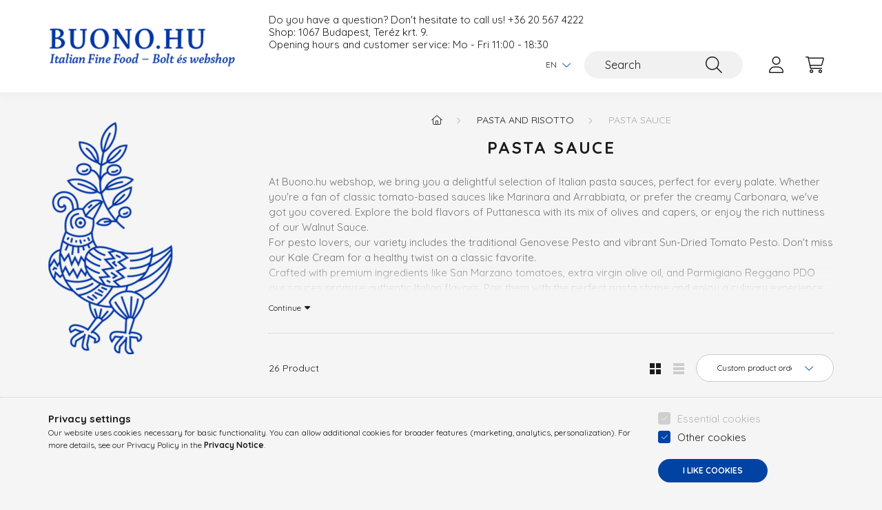

--- FILE ---
content_type: text/html; charset=UTF-8
request_url: https://buono.hu/en/sauces
body_size: 25501
content:
<!DOCTYPE html>
<html lang="en">
    <head>
        <meta charset="utf-8">
<meta name="description" content="Pasta sauce, Pasta and risotto, Buono.hu webshop">
<meta name="robots" content="index, follow">
<meta http-equiv="X-UA-Compatible" content="IE=Edge">
<meta property="og:site_name" content="Buono.hu webshop" />
<meta property="og:title" content="Pasta sauce - Pasta and risotto - Buono.hu webshop">
<meta property="og:description" content="Pasta sauce, Pasta and risotto, Buono.hu webshop">
<meta property="og:type" content="website">
<meta property="og:url" content="https://buono.hu/en/sauces">
<meta name="google-site-verification" content="KofTm1ZFWVHmXkTtA8v9ezjTl6bGILQeLHRbwNyaX18">
<meta name="mobile-web-app-capable" content="yes">
<meta name="apple-mobile-web-app-capable" content="yes">
<meta name="MobileOptimized" content="320">
<meta name="HandheldFriendly" content="true">

<title>Pasta sauce - Pasta and risotto - Buono.hu webshop</title>


<script>
var service_type="shop";
var shop_url_main="https://buono.hu";
var actual_lang="en";
var money_len="0";
var money_thousend=" ";
var money_dec=".";
var shop_id=11124;
var unas_design_url="https:"+"/"+"/"+"buono.hu"+"/"+"!common_design"+"/"+"base"+"/"+"002202"+"/";
var unas_design_code='002202';
var unas_base_design_code='2200';
var unas_design_ver=4;
var unas_design_subver=4;
var unas_shop_url='https://buono.hu/en';
var responsive="yes";
var config_plus=new Array();
config_plus['product_tooltip']=1;
config_plus['cart_redirect']=1;
config_plus['money_type']='Ft';
config_plus['money_type_display']='Ft';
var lang_text=new Array();

var UNAS = UNAS || {};
UNAS.shop={"base_url":'https://buono.hu',"domain":'buono.hu',"username":'buonoproba.unas.hu',"id":11124,"lang":'en',"currency_type":'Ft',"currency_code":'HUF',"currency_rate":'1',"currency_length":0,"base_currency_length":0,"canonical_url":'https://buono.hu/en/sauces'};
UNAS.design={"code":'002202',"page":'product_list'};
UNAS.api_auth="0bccf821e9d66ce8a1c0356bc673e09b";
UNAS.customer={"email":'',"id":0,"group_id":0,"without_registration":0};
UNAS.shop["category_id"]="371651";
UNAS.shop["only_private_customer_can_purchase"] = false;
 

UNAS.text = {
    "button_overlay_close": `Close`,
    "popup_window": `Popup window`,
    "list": `list`,
    "updating_in_progress": `Update in progress`,
    "updated": `Updated`,
    "is_opened": `open`,
    "is_closed": `Closed`,
    "deleted": `Deleted`,
    "consent_granted": `consent granted`,
    "consent_rejected": `consent denied`,
    "field_is_incorrect": `Invalid field`,
    "error_title": `Error!`,
    "product_variants": `product variants`,
    "product_added_to_cart": `The product has been added to your cart`,
    "product_added_to_cart_with_qty_problem": `Only [qty_added_to_cart] [qty_unit] of the product was added to the cart`,
    "product_removed_from_cart": `Item removed from cart`,
    "reg_title_name": `Name`,
    "reg_title_company_name": `Company name`,
    "number_of_items_in_cart": `Number of items in cart`,
    "cart_is_empty": `Your cart is empty`,
    "cart_updated": `Cart updated`
};



UNAS.text["delete_from_favourites"]= `Remove from favorites`;
UNAS.text["add_to_favourites"]= `Add to Favorites`;






window.lazySizesConfig=window.lazySizesConfig || {};
window.lazySizesConfig.loadMode=1;
window.lazySizesConfig.loadHidden=false;

window.dataLayer = window.dataLayer || [];
function gtag(){dataLayer.push(arguments)};
gtag('js', new Date());
</script>

<script src="https://buono.hu/!common_packages/jquery/jquery-3.2.1.js?mod_time=1759314984"></script>
<script src="https://buono.hu/!common_packages/jquery/plugins/migrate/migrate.js?mod_time=1759314984"></script>
<script src="https://buono.hu/!common_packages/jquery/plugins/autocomplete/autocomplete.js?mod_time=1759314984"></script>
<script src="https://buono.hu/!common_packages/jquery/plugins/ui/ui_slider-1.11.4.js?mod_time=1759314984"></script>
<script src="https://buono.hu/!common_packages/jquery/plugins/ui/ui_touch-punch.js?mod_time=1759314984"></script>
<script src="https://buono.hu/!common_packages/jquery/plugins/tools/overlay/overlay.js?mod_time=1759314984"></script>
<script src="https://buono.hu/!common_packages/jquery/plugins/tools/toolbox/toolbox.expose.js?mod_time=1759314984"></script>
<script src="https://buono.hu/!common_packages/jquery/plugins/lazysizes/lazysizes.min.js?mod_time=1759314984"></script>
<script src="https://buono.hu/!common_packages/jquery/plugins/lazysizes/plugins/bgset/ls.bgset.min.js?mod_time=1759314984"></script>
<script src="https://buono.hu/!common_packages/jquery/own/shop_common/exploded/common.js?mod_time=1764831093"></script>
<script src="https://buono.hu/!common_packages/jquery/own/shop_common/exploded/common_overlay.js?mod_time=1759314984"></script>
<script src="https://buono.hu/!common_packages/jquery/own/shop_common/exploded/common_shop_popup.js?mod_time=1759314984"></script>
<script src="https://buono.hu/!common_packages/jquery/own/shop_common/exploded/page_product_list.js?mod_time=1759314984"></script>
<script src="https://buono.hu/!common_packages/jquery/own/shop_common/exploded/function_favourites.js?mod_time=1759314984"></script>
<script src="https://buono.hu/!common_packages/jquery/own/shop_common/exploded/function_recommend.js?mod_time=1759314984"></script>
<script src="https://buono.hu/!common_packages/jquery/own/shop_common/exploded/function_product_print.js?mod_time=1759314984"></script>
<script src="https://buono.hu/!common_packages/jquery/own/shop_common/exploded/function_product_subscription.js?mod_time=1759314984"></script>
<script src="https://buono.hu/!common_packages/jquery/own/shop_common/exploded/function_param_filter.js?mod_time=1764233415"></script>
<script src="https://buono.hu/!common_packages/jquery/own/shop_common/exploded/function_infinite_scroll.js?mod_time=1759314984"></script>
<script src="https://buono.hu/!common_packages/jquery/plugins/hoverintent/hoverintent.js?mod_time=1759314984"></script>
<script src="https://buono.hu/!common_packages/jquery/own/shop_tooltip/shop_tooltip.js?mod_time=1759314984"></script>
<script src="https://buono.hu/!common_packages/jquery/plugins/waypoints/waypoints-4.0.0.js?mod_time=1759314984"></script>
<script src="https://buono.hu/!common_design/base/002200/main.js?mod_time=1759314987"></script>
<script src="https://buono.hu/!common_packages/jquery/plugins/flickity/v3/flickity.pkgd.min.js?mod_time=1759314984"></script>
<script src="https://buono.hu/!common_packages/jquery/plugins/flickity/v3/as-nav-for.js?mod_time=1759314984"></script>
<script src="https://buono.hu/!common_packages/jquery/plugins/toastr/toastr.min.js?mod_time=1759314984"></script>
<script src="https://buono.hu/!common_packages/jquery/plugins/tippy/popper-2.4.4.min.js?mod_time=1759314984"></script>
<script src="https://buono.hu/!common_packages/jquery/plugins/tippy/tippy-bundle.umd.min.js?mod_time=1759314984"></script>

<link href="https://buono.hu/temp/shop_11124_c988251d0e320711dd13e02bea79bc8b.css?mod_time=1769260940" rel="stylesheet" type="text/css">

<link href="https://buono.hu/en/sauces" rel="canonical">
<link href="https://buono.hu/en/sauces,2" rel="next">
<link rel="apple-touch-icon" href="https://buono.hu/shop_ordered/11124/pic/Favicon/72.png" sizes="72x72">
<link rel="apple-touch-icon" href="https://buono.hu/shop_ordered/11124/pic/Favicon/114.png" sizes="114x114">
<link rel="apple-touch-icon" href="https://buono.hu/shop_ordered/11124/pic/Favicon/152.png" sizes="152x152">
<link rel="apple-touch-icon" href="https://buono.hu/shop_ordered/11124/pic/Favicon/167.png" sizes="167x167">
<link rel="apple-touch-icon" href="https://buono.hu/shop_ordered/11124/pic/Favicon/180.png" sizes="180x180">
<link rel="apple-touch-icon" href="https://buono.hu/shop_ordered/11124/pic/Favicon/192.png">
<link id="favicon-16x16" rel="icon" type="image/png" href="https://buono.hu/shop_ordered/11124/pic/Favicon/16.png" sizes="16x16">
<link id="favicon-32x32" rel="icon" type="image/png" href="https://buono.hu/shop_ordered/11124/pic/Favicon/32.png" sizes="32x32">
<link id="favicon-96x96" rel="icon" type="image/png" href="https://buono.hu/shop_ordered/11124/pic/Favicon/96.png" sizes="96x96">
<link id="favicon-192x192" rel="icon" type="image/png" href="https://buono.hu/shop_ordered/11124/pic/Favicon/192.png" sizes="192x192">
<link href="https://buono.hu/shop_ordered/11124/design_pic/favicon.ico" rel="shortcut icon">
<script>
        var google_consent=1;
    
        gtag('consent', 'default', {
           'ad_storage': 'denied',
           'ad_user_data': 'denied',
           'ad_personalization': 'denied',
           'analytics_storage': 'denied',
           'functionality_storage': 'denied',
           'personalization_storage': 'denied',
           'security_storage': 'granted'
        });

    
        gtag('consent', 'update', {
           'ad_storage': 'denied',
           'ad_user_data': 'denied',
           'ad_personalization': 'denied',
           'analytics_storage': 'denied',
           'functionality_storage': 'denied',
           'personalization_storage': 'denied',
           'security_storage': 'granted'
        });

        </script>
    <script async src="https://www.googletagmanager.com/gtag/js?id=UA-106421609-1"></script>    <script>
    gtag('config', 'UA-106421609-1');

        </script>
        <script>
    var google_analytics=1;

            gtag('event', 'view_item_list', {
              "currency": "HUF",
              "items": [
                                        {
                          "item_id": "ROS_PESTO085",
                          "item_name": "Pesto Genovese 85g",
                                                    "item_category": "Pasta and risotto/Pasta sauce",                          "price": '2800',
                          "list_position": 1,
                          "list_name": 'Pasta and risotto/Pasta sauce'
                      }
                    ,                      {
                          "item_id": "ROS_PESTO170",
                          "item_name": "Pesto Genovese 170g",
                                                    "item_category": "Pasta and risotto/Pasta sauce",                          "price": '4900',
                          "list_position": 2,
                          "list_name": 'Pasta and risotto/Pasta sauce'
                      }
                    ,                      {
                          "item_id": "IT_PESTO_PISTACCHI",
                          "item_name": "Buono! Pistachio pesto, 190g",
                                                    "item_category": "Pasta and risotto/Pasta sauce",                          "price": '4500',
                          "list_position": 3,
                          "list_name": 'Pasta and risotto/Pasta sauce'
                      }
                    ,                      {
                          "item_id": "FIT_SUGO_AMATRICIANA",
                          "item_name": "Filotea Amatriciana sauce, 280g",
                                                    "item_category": "Pasta and risotto/Pasta sauce",                          "price": '2800',
                          "list_position": 4,
                          "list_name": 'Pasta and risotto/Pasta sauce'
                      }
                    ,                      {
                          "item_id": "FIT_SUGO_TONNO",
                          "item_name": "Filotea Tomato sauce with tuna and capers, 280g",
                                                    "item_category": "Pasta and risotto/Pasta sauce",                          "price": '2800',
                          "list_position": 5,
                          "list_name": 'Pasta and risotto/Pasta sauce'
                      }
                    ,                      {
                          "item_id": "GEN_SUGO_POMODORINO",
                          "item_name": "Gentile Tomato sauce with basil, 320g",
                                                    "item_category": "Pasta and risotto/Pasta sauce",                          "price": '3300',
                          "list_position": 6,
                          "list_name": 'Pasta and risotto/Pasta sauce'
                      }
                    ,                      {
                          "item_id": "GEN_SUGO_PUTTANESCA",
                          "item_name": "Gentile Puttanesca sauce with yellow tomatoes, 320g",
                                                    "item_category": "Pasta and risotto/Pasta sauce",                          "price": '3300',
                          "list_position": 7,
                          "list_name": 'Pasta and risotto/Pasta sauce'
                      }
                    ,                      {
                          "item_id": "GEN_SUGO_PEPERONCINO",
                          "item_name": "Gentile tomato sauce with chili, 320g",
                                                    "item_category": "Pasta and risotto/Pasta sauce",                          "price": '3300',
                          "list_position": 8,
                          "list_name": 'Pasta and risotto/Pasta sauce'
                      }
                    ,                      {
                          "item_id": "FIT_SUGO_VEGANO",
                          "item_name": "  Filotea - &quot;Vegano&quot; organic meatless vegan pasta ragú, 350g",
                                                    "item_category": "Pasta and risotto/Pasta sauce",                          "price": '2800',
                          "list_position": 9,
                          "list_name": 'Pasta and risotto/Pasta sauce'
                      }
                    ,                      {
                          "item_id": "QUA_PATE_CARCIOFI",
                          "item_name": "Quattrociocchi Paté di Carciofi - artichoke spread, 190g",
                                                    "item_category": "Pasta and risotto/Pasta sauce",                          "price": '2900',
                          "list_position": 10,
                          "list_name": 'Pasta and risotto/Pasta sauce'
                      }
                    ,                      {
                          "item_id": "QUA_PATE_TARTUFO",
                          "item_name": "Quattrociocchi Crema Tartufata - truffle cream, 190g",
                                                    "item_category": "Pasta and risotto/Pasta sauce",                          "price": '5800',
                          "list_position": 11,
                          "list_name": 'Pasta and risotto/Pasta sauce'
                      }
                    ,                      {
                          "item_id": "TAR_SUGO_TA_180C",
                          "item_name": "Tartuflanghe - Porcini mushroom sauce with truffles, 180g",
                                                    "item_category": "Pasta and risotto/Pasta sauce",                          "price": '5300',
                          "list_position": 12,
                          "list_name": 'Pasta and risotto/Pasta sauce'
                      }
                                  ],
              'non_interaction': true
        });
           </script>
       <script>
        var google_ads=1;

                gtag('event','remarketing', {
            'ecomm_pagetype': 'category',
            'ecomm_prodid': ["ROS_PESTO085","ROS_PESTO170","IT_PESTO_PISTACCHI","FIT_SUGO_AMATRICIANA","FIT_SUGO_TONNO","GEN_SUGO_POMODORINO","GEN_SUGO_PUTTANESCA","GEN_SUGO_PEPERONCINO","FIT_SUGO_VEGANO","QUA_PATE_CARCIOFI","QUA_PATE_TARTUFO","TAR_SUGO_TA_180C"]        });
            </script>
        <!-- Google Tag Manager -->
    <script>(function(w,d,s,l,i){w[l]=w[l]||[];w[l].push({'gtm.start':
            new Date().getTime(),event:'gtm.js'});var f=d.getElementsByTagName(s)[0],
            j=d.createElement(s),dl=l!='dataLayer'?'&l='+l:'';j.async=true;j.src=
            'https://www.googletagmanager.com/gtm.js?id='+i+dl;f.parentNode.insertBefore(j,f);
        })(window,document,'script','dataLayer','GTM-XXXX');</script>
    <!-- End Google Tag Manager -->

    
<!-- Poptin Code -->
<script id="pixel-script-poptin" src="https://cdn.popt.in/pixel.js?id=f8c550a6545a2" async="true"></script>
<!-- Poptin Code -->
<script>
(function(i,s,o,g,r,a,m){i['BarionAnalyticsObject']=r;i[r]=i[r]||function(){
    (i[r].q=i[r].q||[]).push(arguments)},i[r].l=1*new Date();a=s.createElement(o),
    m=s.getElementsByTagName(o)[0];a.async=1;a.src=g;m.parentNode.insertBefore(a,m)
})(window, document, 'script', 'https://pixel.barion.com/bp.js', 'bp');
                    
bp('init', 'addBarionPixelId', 'BP-TUvJ1eBt38-20 ');
</script>
<noscript><img height='1' width='1' style='display:none' alt='' src='https://pixel.barion.com/a.gif?__ba_pixel_id=BP-TUvJ1eBt38-20 &ev=contentView&noscript=1'/></noscript>
<script>
$(document).ready(function () {
     UNAS.onGrantConsent(function(){
         bp('consent', 'grantConsent');
     });
     
     UNAS.onRejectConsent(function(){
         bp('consent', 'rejectConsent');
     });

     var contentViewProperties = {
         'name': $('title').html(),
         'contentType': 'Page',
         'id': 'https://buono.hu/en/sauces',
     }
     bp('track', 'contentView', contentViewProperties);

     UNAS.onAddToCart(function(event,params){
         var variant = '';
         if (typeof params.variant_list1!=='undefined') variant+=params.variant_list1;
         if (typeof params.variant_list2!=='undefined') variant+='|'+params.variant_list2;
         if (typeof params.variant_list3!=='undefined') variant+='|'+params.variant_list3;
         var addToCartProperties = {
             'contentType': 'Product',
             'currency': 'HUF',
             'id': params.sku,
             'name': params.name,
             'quantity': parseFloat(params.qty_add),
             'totalItemPrice': params.qty*params.price,
             'unit': params.unit,
             'unitPrice': parseFloat(params.price),
             'category': params.category,
             'variant': variant
         };
         bp('track', 'addToCart', addToCartProperties);
     });

     UNAS.onClickProduct(function(event,params){
         UNAS.getProduct(function(result) {
             if (result.name!=undefined) {
                 var clickProductProperties  = {
                     'contentType': 'Product',
                     'currency': 'HUF',
                     'id': params.sku,
                     'name': result.name,
                     'unit': result.unit,
                     'unitPrice': parseFloat(result.unit_price),
                     'quantity': 1
                 }
                 bp('track', 'clickProduct', clickProductProperties );
             }
         },params);
     });

UNAS.onRemoveFromCart(function(event,params){
     bp('track', 'removeFromCart', {
         'contentType': 'Product',
         'currency': 'HUF',
         'id': params.sku,
         'name': params.name,
         'quantity': params.qty,
         'totalItemPrice': params.price * params.qty,
         'unit': params.unit,
         'unitPrice': parseFloat(params.price),
         'list': 'BasketPage'
     });
});
     var categorySelectionProperties = {         'id': '385250|371651',
         'name': 'Pasta sauce',
         'category': 'Pasta and risotto|Pasta sauce',
         'contentType': 'Page',
         'list': 'SearchPage',
     }
     bp('track', 'categorySelection', categorySelectionProperties);


});
</script>

        <meta content="width=device-width, initial-scale=1.0" name="viewport" />
        <link rel="preconnect" href="https://fonts.gstatic.com">
        <link rel="preload" href="https://fonts.googleapis.com/css2?family=Quicksand:wght@400;700&display=swap" as="style" />
        <link rel="stylesheet" href="https://fonts.googleapis.com/css2?family=Quicksand:wght@400;700&display=swap" media="print" onload="this.media='all'">
        <noscript>
            <link rel="stylesheet" href="https://fonts.googleapis.com/css2?family=Quicksand:wght@400;700&display=swap" />
        </noscript>
        
        
        
        
        
        

        
        
        
        
                    
            
            
            
            
            
            
            
            
                                            <style>                            .sidebar_banner-img-wrapper {
                    padding-top: calc(132.075471698%);
                }
                .sidebar_banner-img-container {
                    max-width: 265px;
                    position: relative;
                }
                .sidebar_banner-img-wrapper img {
                    position: absolute;
                    top: 0;
                    left: 0;
                    right: 0;
                    bottom: 0;
                }
                    </style>
        
            
                
    </head>

                
                
    
    
    
    
    
                             
    
    <body class='design_ver4 design_subver1 design_subver2 design_subver3 design_subver4' id="ud_shop_art">
    
        <!-- Google Tag Manager (noscript) -->
    <noscript><iframe src="https://www.googletagmanager.com/ns.html?id=GTM-XXXX"
                      height="0" width="0" style="display:none;visibility:hidden"></iframe></noscript>
    <!-- End Google Tag Manager (noscript) -->
    <div id="image_to_cart" style="display:none; position:absolute; z-index:100000;"></div>
<div class="overlay_common overlay_warning" id="overlay_cart_add"></div>
<script>$(document).ready(function(){ overlay_init("cart_add",{"onBeforeLoad":false}); });</script>
<div class="overlay_common overlay_dialog" id="overlay_save_filter"></div>
<script>$(document).ready(function(){ overlay_init("save_filter",{"closeOnEsc":true,"closeOnClick":true}); });</script>
<div id="overlay_login_outer"></div>	
	<script>
	$(document).ready(function(){
	    var login_redir_init="";

		$("#overlay_login_outer").overlay({
			onBeforeLoad: function() {
                var login_redir_temp=login_redir_init;
                if (login_redir_act!="") {
                    login_redir_temp=login_redir_act;
                    login_redir_act="";
                }

									$.ajax({
						type: "GET",
						async: true,
						url: "https://buono.hu/shop_ajax/ajax_popup_login.php",
						data: {
							shop_id:"11124",
							lang_master:"en",
                            login_redir:login_redir_temp,
							explicit:"ok",
							get_ajax:"1"
						},
						success: function(data){
							$("#overlay_login_outer").html(data);
							if (unas_design_ver >= 5) $("#overlay_login_outer").modal('show');
							$('#overlay_login1 input[name=shop_pass_login]').keypress(function(e) {
								var code = e.keyCode ? e.keyCode : e.which;
								if(code.toString() == 13) {		
									document.form_login_overlay.submit();		
								}	
							});	
						}
					});
								},
			top: 50,
			mask: {
	color: "#000000",
	loadSpeed: 200,
	maskId: "exposeMaskOverlay",
	opacity: 0.7
},
			closeOnClick: (config_plus['overlay_close_on_click_forced'] === 1),
			onClose: function(event, overlayIndex) {
				$("#login_redir").val("");
			},
			load: false
		});
		
			});
	function overlay_login() {
		$(document).ready(function(){
			$("#overlay_login_outer").overlay().load();
		});
	}
	function overlay_login_remind() {
        if (unas_design_ver >= 5) {
            $("#overlay_remind").overlay().load();
        } else {
            $(document).ready(function () {
                $("#overlay_login_outer").overlay().close();
                setTimeout('$("#overlay_remind").overlay().load();', 250);
            });
        }
	}

    var login_redir_act="";
    function overlay_login_redir(redir) {
        login_redir_act=redir;
        $("#overlay_login_outer").overlay().load();
    }
	</script>  
	<div class="overlay_common overlay_info" id="overlay_remind"></div>
<script>$(document).ready(function(){ overlay_init("remind",[]); });</script>

	<script>
    	function overlay_login_error_remind() {
		$(document).ready(function(){
			load_login=0;
			$("#overlay_error").overlay().close();
			setTimeout('$("#overlay_remind").overlay().load();', 250);	
		});
	}
	</script>  
	<div class="overlay_common overlay_info" id="overlay_newsletter"></div>
<script>$(document).ready(function(){ overlay_init("newsletter",[]); });</script>

<script>
function overlay_newsletter() {
    $(document).ready(function(){
        $("#overlay_newsletter").overlay().load();
    });
}
</script>
<div class="overlay_common overlay_info" id="overlay_product_subscription"></div>
<script>$(document).ready(function(){ overlay_init("product_subscription",[]); });</script>
<div class="overlay_common overlay_error" id="overlay_script"></div>
<script>$(document).ready(function(){ overlay_init("script",[]); });</script>
    <script>
    $(document).ready(function() {
        $.ajax({
            type: "GET",
            url: "https://buono.hu/shop_ajax/ajax_stat.php",
            data: {master_shop_id:"11124",get_ajax:"1"}
        });
    });
    </script>
    

    <div id="container" class="page_shop_art_371651  js-ajax-filter-box-checking">
                

        <header class="header js-header">
            <div class="header-inner js-header-inner">
                <div class="container">
                    <div class="row gutters-10 gutters-xl-20 flex-nowrap justify-content-center align-items-center py-3 py-lg-4 position-relative">
                        <div class="header__left col col-lg-auto">
                            <div class="header__left-inner d-flex align-items-center">
                                <button type="button" class="hamburger__btn dropdown--btn d-xl-none" id="hamburger__btn" aria-label="hamburger button" data-btn-for=".main__left">
                                    <span class="hamburger__btn-icon icon--hamburger"></span>
                                </button>
                                    <div id="header_logo_img" class="js-element header_logo logo" data-element-name="header_logo">
        <div class="header_logo-img-container">
            <div class="header_logo-img-wrapper">
                                                <a href="https://buono.hu/en/">                    <picture>
                                                <source media="(max-width: 575.98px)" srcset="https://buono.hu/!common_design/custom/buonoproba.unas.hu/element/layout_hu_header_logo-280x60_1_small.png?time=1730101181 280w, https://buono.hu/!common_design/custom/buonoproba.unas.hu/element/layout_hu_header_logo-280x60_1_small_retina.png?time=1730101181 560w" sizes="280px"/>
                                                <source srcset="https://buono.hu/!common_design/custom/buonoproba.unas.hu/element/layout_hu_header_logo-280x60_1_default.png?time=1730101181 1x, https://buono.hu/!common_design/custom/buonoproba.unas.hu/element/layout_hu_header_logo-280x60_1_default_retina.png?time=1730101181 2x" />
                        <img                              src="https://buono.hu/!common_design/custom/buonoproba.unas.hu/element/layout_hu_header_logo-280x60_1_default.png?time=1730101181"                             
                             alt="Logo                        "/>
                    </picture>
                    </a>                                        </div>
        </div>
    </div>

                            </div>
                        </div>

                        <div class="header__right col-auto col-lg">
                            <div class="row gutters-10 align-items-center">
                                <div class="js-element header_text_section_2 d-none d-lg-block col col-xl-auto text-center text-xl-left" data-element-name="header_text_section_2">
            <div class="header_text_section_2-slide slide-1"><p>Do you have a question? Don't hesitate to call us! <a href="tel:+36205674222">+36 20 567 4222</a><p>
Shop: 1067 Budapest, Teréz krt. 9.<p>
Opening hours and customer service: Mo - Fri 11:00 - 18:30</p></div>
    </div>

                                <div class="col-auto col-xl d-flex justify-content-end position-static">
                                        <div class="lang-box-desktop flex-shrink-0">
        <div class="lang-select-group form-group form-select-group mb-0">
            <select class="form-control border-0 lang-select" aria-label="Change language" name="change_lang" id="box_lang_select_desktop" onchange="location.href='https://buono.hu'+this.value">
                                <option value="/sauces">HU</option>
                                <option value="/en/sauces" selected="selected">EN</option>
                            </select>
        </div>
    </div>
    
                                    

                                    <button class="search-box__dropdown-btn dropdown--btn d-xl-none" aria-label="search button" type="button" data-btn-for=".search-box__dropdown">
                                        <span class="search-box__dropdown-btn-icon icon--search"></span>
                                    </button>
                                    <div class="search-box search-box__dropdown dropdown--content dropdown--content-till-lg" data-content-for=".search__dropdown-btn" data-content-direction="full">
                                        <div class="dropdown--content-inner search-box__inner position-relative js-search browser-is-chrome" id="box_search_content">
    <form name="form_include_search" id="form_include_search" action="https://buono.hu/en/shop_search.php" method="get">
    <div class="box-search-group">
        <input data-stay-visible-breakpoint="1200" class="search-box__input ac_input form-control js-search-input" name="search"
               pattern=".{3,100}" id="box_search_input" value="" aria-label="Search"
               title="Please enter a longer search term." placeholder="Search" type="search" maxlength="100" autocomplete="off"
               required        >
        <div class='search-box__search-btn-outer input-group-append' title='Search'>
            <button class='search-btn' aria-label="Search">
                <span class="search-btn-icon icon--search"></span>
            </button>
        </div>
        <div class="search__loading">
            <div class="loading-spinner--small"></div>
        </div>
    </div>
    <div class="search-box__mask"></div>
    </form>
    <div class="ac_results"></div>
</div>
<script>
    $(document).ready(function(){
        $(document).on('smartSearchInputLoseFocus', function(){
            if ($('.js-search-smart-autocomplete').length>0) {
                setTimeout(function () {
                    let height = $(window).height() - ($('.js-search-smart-autocomplete').offset().top - $(window).scrollTop()) - 20;
                    $('.search-smart-autocomplete').css('max-height', height + 'px');
                }, 300);
            }
        });
    });
</script>

                                    </div>

                                        <button type="button" class="profile__btn js-profile-btn dropdown--btn" id="profile__btn" data-orders="https://buono.hu/en/shop_order_track.php" aria-label="profile button" data-btn-for=".profile__dropdown">
        <span class="profile__btn-icon icon--head"></span>
    </button>
    <div class="profile__dropdown dropdown--content" data-content-for=".profile__btn" data-content-direction="right">
        <div class="dropdown--content-inner">
                    <div class="profile__title">
                <span class="profile__title-icon icon--b-head"></span>
                <span class="profile__title-text">Sign in</span>
            </div>
            <div class='login-box__loggedout-container'>
                <form name="form_login" action="https://buono.hu/en/shop_logincheck.php" method="post"><input name="file_back" type="hidden" value="/en/sauces"><input type="hidden" name="login_redir" value="" id="login_redir">
                <div class="login-box__form-inner">
                    <div class="form-group login-box__input-field form-label-group">
                        <input name="shop_user_login" id="shop_user_login" aria-label="Email" placeholder='Email' type="text" maxlength="100" class="form-control" spellcheck="false" autocomplete="email" autocapitalize="off">
                        <label for="shop_user_login">Email</label>
                    </div>
                    <div class="form-group login-box__input-field form-label-group mb-4">
                        <input name="shop_pass_login" id="shop_pass_login" aria-label="Password" placeholder="Password" type="password" maxlength="100" class="form-control" spellcheck="false" autocomplete="current-password" autocapitalize="off">
                        <label for="shop_pass_login">Password</label>
                    </div>
                    <div class="form-group text-center mb-4">
                        <button type="submit" class="btn btn-primary">Sign in</button>
                    </div>
                                        <div class="login-box__social-group form-group">
                        <div class="row gutters-5">
                                                                                        <div class="col">
                                    <div class="google-login-wrap" tabindex="0">
    <div class="google-login-btn btn w-100"><span class="o">o</span><span class="o">o</span><span class="g">g</span><span class="l">l</span><span class="e">e</span></div>
    <iframe class="google-iframe btn btn-link w-100" scrolling="no" src="https://cluster3.unas.hu/shop_google_login.php?url=https%3A%2F%2Fbuono.hu&text=Sign+in+with+Google&type=&align=center&design=%2Fbase%2F002202%2F" title="Google"></iframe>
</div>                                </div>
                                                    </div>
                    </div>
                                        <div class="line-separator"></div>
                    <div class="form-group text-center">
                        <div class="login-box__reg-btn-wrap">
                            <a class="login-box__reg-btn btn btn-secondary" href="https://buono.hu/en/shop_reg.php?no_reg=0">Sign Up</a>
                        </div>
                        <div class="login-box__remind-btn-wrap">
                            <button type="button" class="login-box__remind-btn btn btn-secondary" onclick="handleCloseDropdowns(); overlay_login_remind();">I forgot my password</button>
                        </div>
                    </div>
                </div>
                </form>
            </div>
                </div>
    </div>


                                    <button class="cart-box__btn dropdown--btn js-cart-box-loaded-by-ajax" aria-label="cart button" type="button" data-btn-for=".cart-box__dropdown">
                                        <span class="cart-box__btn-icon icon--cart">
                                                <span id="box_cart_content" class="cart-box">            </span>
                                        </span>
                                    </button>
                                                                        <div class="cart-box__dropdown dropdown--content js-cart-box-dropdown" data-content-for=".cart-box__btn" data-content-direction="right">
                                        <div class="h-100 dropdown--content-inner" id="box_cart_content2">
                                            <div class="loading-spinner-wrapper text-center">
                                                <div class="loading-spinner--small" style="width:30px;height:30px;"></div>
                                            </div>
                                            <script>
                                                $(document).ready(function(){
                                                    $('.cart-box__btn').on('click', function(){
                                                        let $this_btn = $(this);
                                                        const $box_cart_2 = $("#box_cart_content2");

                                                        if (!$this_btn.hasClass('ajax-loading') && !$this_btn.hasClass('is-loaded')) {
                                                            $.ajax({
                                                                type: "GET",
                                                                async: true,
                                                                url: "https://buono.hu/shop_ajax/ajax_box_cart.php?get_ajax=1&lang_master=en&cart_num=2",
                                                                beforeSend:function(){
                                                                    $this_btn.addClass('ajax-loading');
                                                                    $box_cart_2.addClass('ajax-loading');
                                                                },
                                                                success: function (data) {
                                                                    $box_cart_2.html(data).removeClass('ajax-loading').addClass("is-loaded");
                                                                    $this_btn.removeClass('ajax-loading').addClass("is-loaded");

                                                                    const $box_cart_free_shipping_el = $(".js-cart-box-free-shipping", $box_cart_2);
                                                                    const $box_cart_sum_and_btns_el = $(".js-cart-box-sum-and-btns", $box_cart_2);
                                                                    const $box_cart_header_el = $(".js-cart-box-title", $box_cart_2);

                                                                    requestAnimationFrame(function() {
                                                                        if ($box_cart_free_shipping_el.length > 0 && $box_cart_free_shipping_el.css('display') != 'none') {
                                                                            root.style.setProperty("--cart-box-free-shipping-height", $box_cart_free_shipping_el.outerHeight(true) + "px");
                                                                        }
                                                                        if ($box_cart_header_el.length > 0 && $box_cart_header_el.css('display') != 'none') {
                                                                            root.style.setProperty("--cart-box-header-height", $box_cart_header_el.outerHeight(true) + "px");
                                                                        }
                                                                        root.style.setProperty("--cart-box-sum-and-btns", $box_cart_sum_and_btns_el.outerHeight(true) + "px");
                                                                    })
                                                                }
                                                            });
                                                        }
                                                    });
                                                });
                                            </script>
                                            
                                        </div>
                                    </div>
                                                                    </div>
                            </div>
                        </div>
                    </div>
                </div>
            </div>
        </header>
        
        <main class="main">
            <div class="container">
                <div class="row">
                                        <div class="main__left col-auto dropdown--content dropdown--content-till-lg" data-content-for=".hamburger__btn, .filter-top__filter-btn" data-content-direction="left">
                        <button class="main__left-btn-close btn-close d-xl-none" data-close-btn-for=".hamburger__btn, .main__left" type="button" aria-label="close" data-text="close"></button>
                        <div class="main__left-inner">
                                    <div id="box_container_sidebar_banner" class="js-element box_container" data-element-name="sidebar_banner">
            <div class="box">
                                        <div class="box__content">
                                        <div class="sidebar_banner-img-container mb-3">
                        <div class="sidebar_banner-img-wrapper">
                                                        <a href="https://buono.hu/">
                                                        <img class="lazyload" width="265" height="350" src="https://buono.hu/en/main_pic/space.gif" data-srcset="https://buono.hu/!common_design/custom/buonoproba.unas.hu/element/layout_hu_sidebar_banner-280_1_default.png?time=1730129415 1x, https://buono.hu/!common_design/custom/buonoproba.unas.hu/element/layout_hu_sidebar_banner-280_1_default_retina.png?time=1730129415 2x" alt="Buono logo"/>
                                                        </a>
                                                    </div>
                    </div>
                                                        </div>
                        </div>
        </div>
        

                                                        <div id="box_container_shop_cat" class="box_container">
                                <div class="box box--closeable">
                                    <div class="box__title h4">
                                        <span class="box__title-text" onclick="boxContentOpener($(this));">Categories</span>
                                        <button onclick="boxContentOpener($(this));" aria-expanded="false" class="box__toggle-btn content-toggle-btn" aria-haspopup="listbox" type="button"></button>
                                    </div>
                                    <div class="box__content show js-box-content">
                                                <script>
    function navItemOpen($thisBtn) {
        let $thisParentSubmenu = $thisBtn.closest('.submenu');
        let $thisNavItem = $thisBtn.closest('.nav-item');
        let $thisSubmenu = $thisNavItem.find('.submenu').first();

        /*remove is-opened class form the rest menus (cat+plus)*/
        let $notThisOpenedNavItem = $thisParentSubmenu.find('.nav-item.show').not($thisNavItem);
        $notThisOpenedNavItem.find('.submenu.show').removeClass('show');
        $notThisOpenedNavItem.find('.submenu-toggle-btn').attr('aria-expanded','false');
        $notThisOpenedNavItem.removeClass('show');

        if ($thisNavItem.hasClass('show')) {
            $thisBtn.attr('aria-expanded','false');
            $thisNavItem.removeClass('show');
            $thisSubmenu.removeClass('show');
        } else {
            $thisBtn.attr('aria-expanded','true');
            $thisNavItem.addClass('show');
            $thisSubmenu.addClass('show');
        }
    }
    function catSubLoad($id,$ajaxUrl){
        let $navItem = $('.nav-item[data-id="'+$id+'"]');

        $.ajax({
            type: 'GET',
            url: $ajaxUrl,
            beforeSend: function(){
                $navItem.addClass('ajax-loading');
                setTimeout(function (){
                    if (!$navItem.hasClass('ajax-loaded')) {
                        $navItem.addClass('ajax-loader');
                    }
                }, 500);
            },
            success:function(data){
                $navItem.append(data);
                $("> .nav-link-wrapper > .submenu-toggle-btn", $navItem).attr('onclick','navItemOpen($(this));').trigger('click');
                $navItem.removeClass('ajax-loading ajax-loader').addClass('ajax-loaded');
            }
        });
    }
</script>

<ul id="nav__cat" class="navbar-nav js-navbar-nav">
            <li class="nav-item has-submenu js-nav-item-999236" data-id="999236">
            <div class="nav-link-wrapper">
                <a class="nav-link" href="https://buono.hu/en/olive">
                    Olive and balsamico
                                    </a>

                                <button                         onclick="catSubLoad('999236','https://buono.hu/shop_ajax/ajax_box_cat.php?get_ajax=1&type=layout&change_lang=en&level=1&key=999236&box_var_name=shop_cat&box_var_layout_cache=1&box_var_expand_cache=yes&box_var_layout_level0=0&box_var_layout=1&box_var_ajax=1&box_var_section=content&box_var_highlight=yes&box_var_type=expand&box_var_div=no&box_var_expand_cache_per_cats=1');" aria-expanded="false"
                                                class="content-toggle-btn submenu-toggle-btn" data-toggle="submenu" aria-haspopup="true" type="button">
                </button>
                            </div>
                    </li>
            <li class="nav-item has-submenu show js-nav-item-385250" data-id="385250">
            <div class="nav-link-wrapper">
                <a class="nav-link" href="https://buono.hu/en/pasta">
                    Pasta and risotto
                                    </a>

                                <button                         onclick="navItemOpen($(this));" aria-expanded="true"                        class="content-toggle-btn submenu-toggle-btn" data-toggle="submenu" aria-haspopup="true" type="button">
                </button>
                            </div>
                            <ul class="submenu collapse show submenu--level-1">
            <li class="nav-item  js-nav-item-363425" data-id="363425">
            <div class="nav-link-wrapper">
                <a class="nav-link" href="https://buono.hu/en/durumpasta" >Durum pasta
                                </a>
                            </div>
                    </li>
            <li class="nav-item  js-nav-item-677327" data-id="677327">
            <div class="nav-link-wrapper">
                <a class="nav-link" href="https://buono.hu/en/egg-pasta" >Egg pasta
                                </a>
                            </div>
                    </li>
            <li class="nav-item  js-nav-item-484087" data-id="484087">
            <div class="nav-link-wrapper">
                <a class="nav-link" href="https://buono.hu/en/rice" >Rice
                                </a>
                            </div>
                    </li>
            <li class="nav-item  js-nav-item-371651" data-id="371651">
            <div class="nav-link-wrapper">
                <a class="nav-link" href="https://buono.hu/en/sauces" >Pasta sauce
                                </a>
                            </div>
                    </li>
            <li class="nav-item  js-nav-item-633392" data-id="633392">
            <div class="nav-link-wrapper">
                <a class="nav-link" href="https://buono.hu/en/tomato" >Passata and pelati
                                </a>
                            </div>
                    </li>
            <li class="nav-item  js-nav-item-935772" data-id="935772">
            <div class="nav-link-wrapper">
                <a class="nav-link" href="https://buono.hu/en/spl/935772/Gluten-free-pasta" >Gluten free pasta
                                </a>
                            </div>
                    </li>
    
    
    </ul>

                    </li>
            <li class="nav-item has-submenu js-nav-item-100004" data-id="100004">
            <div class="nav-link-wrapper">
                <a class="nav-link" href="https://buono.hu/en/foodstuff">
                    Pantry
                                    </a>

                                <button                         onclick="catSubLoad('100004','https://buono.hu/shop_ajax/ajax_box_cat.php?get_ajax=1&type=layout&change_lang=en&level=1&key=100004&box_var_name=shop_cat&box_var_layout_cache=1&box_var_expand_cache=yes&box_var_layout_level0=0&box_var_layout=1&box_var_ajax=1&box_var_section=content&box_var_highlight=yes&box_var_type=expand&box_var_div=no&box_var_expand_cache_per_cats=1');" aria-expanded="false"
                                                class="content-toggle-btn submenu-toggle-btn" data-toggle="submenu" aria-haspopup="true" type="button">
                </button>
                            </div>
                    </li>
            <li class="nav-item js-nav-item-722865" data-id="722865">
            <div class="nav-link-wrapper">
                <a class="nav-link" href="https://buono.hu/en/spl/722865/Limoncello-and-liqueur">
                    Limoncello and liqueur
                                    </a>

                            </div>
                    </li>
            <li class="nav-item js-nav-item-674406" data-id="674406">
            <div class="nav-link-wrapper">
                <a class="nav-link" href="https://buono.hu/en/spl/674406/Galvanina-soft-drinks">
                    Galvanina soft drinks
                                    </a>

                            </div>
                    </li>
            <li class="nav-item has-submenu js-nav-item-133960" data-id="133960">
            <div class="nav-link-wrapper">
                <a class="nav-link" href="https://buono.hu/en/drinks">
                    Wine and coffee
                                    </a>

                                <button                         onclick="catSubLoad('133960','https://buono.hu/shop_ajax/ajax_box_cat.php?get_ajax=1&type=layout&change_lang=en&level=1&key=133960&box_var_name=shop_cat&box_var_layout_cache=1&box_var_expand_cache=yes&box_var_layout_level0=0&box_var_layout=1&box_var_ajax=1&box_var_section=content&box_var_highlight=yes&box_var_type=expand&box_var_div=no&box_var_expand_cache_per_cats=1');" aria-expanded="false"
                                                class="content-toggle-btn submenu-toggle-btn" data-toggle="submenu" aria-haspopup="true" type="button">
                </button>
                            </div>
                    </li>
            <li class="nav-item has-submenu js-nav-item-816244" data-id="816244">
            <div class="nav-link-wrapper">
                <a class="nav-link" href="https://buono.hu/en/sweets">
                    Sweets and snacks
                                    </a>

                                <button                         onclick="catSubLoad('816244','https://buono.hu/shop_ajax/ajax_box_cat.php?get_ajax=1&type=layout&change_lang=en&level=1&key=816244&box_var_name=shop_cat&box_var_layout_cache=1&box_var_expand_cache=yes&box_var_layout_level0=0&box_var_layout=1&box_var_ajax=1&box_var_section=content&box_var_highlight=yes&box_var_type=expand&box_var_div=no&box_var_expand_cache_per_cats=1');" aria-expanded="false"
                                                class="content-toggle-btn submenu-toggle-btn" data-toggle="submenu" aria-haspopup="true" type="button">
                </button>
                            </div>
                    </li>
            <li class="nav-item has-submenu js-nav-item-974522" data-id="974522">
            <div class="nav-link-wrapper">
                <a class="nav-link" href="https://buono.hu/en/kitchen">
                    Kitchenware
                                    </a>

                                <button                         onclick="catSubLoad('974522','https://buono.hu/shop_ajax/ajax_box_cat.php?get_ajax=1&type=layout&change_lang=en&level=1&key=974522&box_var_name=shop_cat&box_var_layout_cache=1&box_var_expand_cache=yes&box_var_layout_level0=0&box_var_layout=1&box_var_ajax=1&box_var_section=content&box_var_highlight=yes&box_var_type=expand&box_var_div=no&box_var_expand_cache_per_cats=1');" aria-expanded="false"
                                                class="content-toggle-btn submenu-toggle-btn" data-toggle="submenu" aria-haspopup="true" type="button">
                </button>
                            </div>
                    </li>
            <li class="nav-item has-submenu js-nav-item-859011" data-id="859011">
            <div class="nav-link-wrapper">
                <a class="nav-link" href="https://buono.hu/en/bialetti">
                    Bialetti
                                    </a>

                                <button                         onclick="catSubLoad('859011','https://buono.hu/shop_ajax/ajax_box_cat.php?get_ajax=1&type=layout&change_lang=en&level=1&key=859011&box_var_name=shop_cat&box_var_layout_cache=1&box_var_expand_cache=yes&box_var_layout_level0=0&box_var_layout=1&box_var_ajax=1&box_var_section=content&box_var_highlight=yes&box_var_type=expand&box_var_div=no&box_var_expand_cache_per_cats=1');" aria-expanded="false"
                                                class="content-toggle-btn submenu-toggle-btn" data-toggle="submenu" aria-haspopup="true" type="button">
                </button>
                            </div>
                    </li>
            <li class="nav-item has-submenu js-nav-item-813884" data-id="813884">
            <div class="nav-link-wrapper">
                <a class="nav-link" href="https://buono.hu/en/pizza">
                    Pizza
                                    </a>

                                <button                         onclick="catSubLoad('813884','https://buono.hu/shop_ajax/ajax_box_cat.php?get_ajax=1&type=layout&change_lang=en&level=1&key=813884&box_var_name=shop_cat&box_var_layout_cache=1&box_var_expand_cache=yes&box_var_layout_level0=0&box_var_layout=1&box_var_ajax=1&box_var_section=content&box_var_highlight=yes&box_var_type=expand&box_var_div=no&box_var_expand_cache_per_cats=1');" aria-expanded="false"
                                                class="content-toggle-btn submenu-toggle-btn" data-toggle="submenu" aria-haspopup="true" type="button">
                </button>
                            </div>
                    </li>
            <li class="nav-item has-submenu js-nav-item-631191" data-id="631191">
            <div class="nav-link-wrapper">
                <a class="nav-link" href="https://buono.hu/en/outlet">
                    Outlet
                                    </a>

                                <button                         onclick="catSubLoad('631191','https://buono.hu/shop_ajax/ajax_box_cat.php?get_ajax=1&type=layout&change_lang=en&level=1&key=631191&box_var_name=shop_cat&box_var_layout_cache=1&box_var_expand_cache=yes&box_var_layout_level0=0&box_var_layout=1&box_var_ajax=1&box_var_section=content&box_var_highlight=yes&box_var_type=expand&box_var_div=no&box_var_expand_cache_per_cats=1');" aria-expanded="false"
                                                class="content-toggle-btn submenu-toggle-btn" data-toggle="submenu" aria-haspopup="true" type="button">
                </button>
                            </div>
                    </li>
            <li class="nav-item js-nav-item-683837" data-id="683837">
            <div class="nav-link-wrapper">
                <a class="nav-link" href="https://buono.hu/en/newarrivals">
                    New arrivals
                                    </a>

                            </div>
                    </li>
    </ul>
    
                                                
    
                                    </div>
                                </div>
                                <script>
                                    function boxContentOpener($thisEl) {
                                        let $thisBox = $thisEl.closest('.box');
                                        let $thisBtn = $thisBox.find('.box__toggle-btn');

                                        if ($thisBox.hasClass('has-opened-content')) {
                                            $thisBtn.attr('aria-expanded','false').removeClass('open').addClass('close');
                                            $thisBox.removeClass('has-opened-content').find('.box__content').removeClass('show');
                                        } else {
                                            $thisBox.addClass('has-opened-content').find('.box__content').addClass('show');
                                            $thisBtn.attr('aria-expanded','true').removeClass('open').addClass('close')
                                        }
                                    }
                                </script>
                            </div>
                            
                                    

  
 <div id="box_container_shop_filter" class="box_container box_container_filter">
 <div class="box box--closeable has-opened-content">
 <div class="box__title h4">
 <span class="box__title-text" onclick="boxContentOpener($(this));">Filter</span>
 <div class="filter-buttons filter-box__buttons js-filter-top-buttons">
 <button type="button" class="filter-top__save-btn btn" disabled onclick="$.mask.close(); setTimeout(function(){ javascript:overlay_login_redir(window.location.href+&quot;#filter_save&quot;); }, 500);" data-tippy="Save filter" aria-label="Save filter">
 <span class="icon--save"></span>
 </button>
 <button type="button" class="filter-top__delete-btn btn" disabled onclick="product_filter_delete_all('');" data-tippy="Clear filters" aria-label="Clear filters">
 <span class="icon--trash"></span>
 </button>
 </div>
 <button onclick="boxContentOpener($(this));" aria-expanded="true" class="box__toggle-btn content-toggle-btn" aria-haspopup="listbox" type="button"></button>
 </div>
 <div class="selected-filters selected-filters--1 js-selected-filters"></div>
 <div class="box__content show">
 
 
<div id="box_filter_content" class="js-filter-load-here js-filter-box js-product-list__filter-content product-list__filter-content-outer col-12 col-md-auto order-1">
 <div class="saved_filters_wrapper"></div>
 
 
 <div class="product_filter_group filter-type--checkbox" id="param_2186615_group" data-id="2186615">
 <div class="product_filter_title" id="param_2186615_title">
 <span class="product_filter_title__text">Manufacturer</span>
 </div>
 <div class="product_filter_content position-relative product_filter_type_text product_filter_2186615_content " id="param_2186615_content">
 <div class="product_filter_text product_filter_value_count_refresh product_filter_2186615_value product_filter_2186615_value_584ae212031312ce2c4a350594e4f780 product_filter_value_enabled">
 <div class="product_filter_checkbox custom-control custom-checkbox">
 <span class="text_input"> <input class="custom-control-input" id="product_filter_checkbox_2186615_584ae212031312ce2c4a350594e4f780" type="checkbox" onclick="clicked_param_id=&quot;2186615&quot;;clicked_param_value=&quot;584ae212031312ce2c4a350594e4f780&quot;;filter_activate_delay(&quot;&quot;);" value="DeCarlo">
 <label class="product_filter_link custom-control-label label-type--text" for="product_filter_checkbox_2186615_584ae212031312ce2c4a350594e4f780">DeCarlo<span class="product_filter_text_count"><span class="product_filter_text_count_value">1</span></span></label>
 </span>
 </div>
 </div>
 <div class="product_filter_text product_filter_value_count_refresh product_filter_2186615_value product_filter_2186615_value_dd2ec9362ee986335e96b636a9eb73f6 product_filter_value_enabled">
 <div class="product_filter_checkbox custom-control custom-checkbox">
 <span class="text_input"> <input class="custom-control-input" id="product_filter_checkbox_2186615_dd2ec9362ee986335e96b636a9eb73f6" type="checkbox" onclick="clicked_param_id=&quot;2186615&quot;;clicked_param_value=&quot;dd2ec9362ee986335e96b636a9eb73f6&quot;;filter_activate_delay(&quot;&quot;);" value="Filotea">
 <label class="product_filter_link custom-control-label label-type--text" for="product_filter_checkbox_2186615_dd2ec9362ee986335e96b636a9eb73f6">Filotea<span class="product_filter_text_count"><span class="product_filter_text_count_value">5</span></span></label>
 </span>
 </div>
 </div>
 <div class="product_filter_text product_filter_value_count_refresh product_filter_2186615_value product_filter_2186615_value_e47eab203e6a17ae66308dd74055f08e product_filter_value_enabled">
 <div class="product_filter_checkbox custom-control custom-checkbox">
 <span class="text_input"> <input class="custom-control-input" id="product_filter_checkbox_2186615_e47eab203e6a17ae66308dd74055f08e" type="checkbox" onclick="clicked_param_id=&quot;2186615&quot;;clicked_param_value=&quot;e47eab203e6a17ae66308dd74055f08e&quot;;filter_activate_delay(&quot;&quot;);" value="Gentile">
 <label class="product_filter_link custom-control-label label-type--text" for="product_filter_checkbox_2186615_e47eab203e6a17ae66308dd74055f08e">Gentile<span class="product_filter_text_count"><span class="product_filter_text_count_value">4</span></span></label>
 </span>
 </div>
 </div>
 <div class="product_filter_text product_filter_value_count_refresh product_filter_2186615_value product_filter_2186615_value_ce9ed2f45b7bf6dc7dfdd31e4416d40b product_filter_value_enabled">
 <div class="product_filter_checkbox custom-control custom-checkbox">
 <span class="text_input"> <input class="custom-control-input" id="product_filter_checkbox_2186615_ce9ed2f45b7bf6dc7dfdd31e4416d40b" type="checkbox" onclick="clicked_param_id=&quot;2186615&quot;;clicked_param_value=&quot;ce9ed2f45b7bf6dc7dfdd31e4416d40b&quot;;filter_activate_delay(&quot;&quot;);" value="Quattrociocchi">
 <label class="product_filter_link custom-control-label label-type--text" for="product_filter_checkbox_2186615_ce9ed2f45b7bf6dc7dfdd31e4416d40b">Quattrociocchi<span class="product_filter_text_count"><span class="product_filter_text_count_value">4</span></span></label>
 </span>
 </div>
 </div>
 <div class="product_filter_text product_filter_value_count_refresh product_filter_2186615_value product_filter_2186615_value_ae2c7964b91d563a6d1d361b1ad1f247 product_filter_value_enabled">
 <div class="product_filter_checkbox custom-control custom-checkbox">
 <span class="text_input"> <input class="custom-control-input" id="product_filter_checkbox_2186615_ae2c7964b91d563a6d1d361b1ad1f247" type="checkbox" onclick="clicked_param_id=&quot;2186615&quot;;clicked_param_value=&quot;ae2c7964b91d563a6d1d361b1ad1f247&quot;;filter_activate_delay(&quot;&quot;);" value="Rossi1947">
 <label class="product_filter_link custom-control-label label-type--text" for="product_filter_checkbox_2186615_ae2c7964b91d563a6d1d361b1ad1f247">Rossi1947<span class="product_filter_text_count"><span class="product_filter_text_count_value">5</span></span></label>
 </span>
 </div>
 </div>
 <div class="product_filter_text product_filter_value_count_refresh product_filter_2186615_value product_filter_2186615_value_fb345c58878e3b64bd98d1e77edc1b36 product_filter_value_enabled">
 <div class="product_filter_checkbox custom-control custom-checkbox">
 <span class="text_input"> <input class="custom-control-input" id="product_filter_checkbox_2186615_fb345c58878e3b64bd98d1e77edc1b36" type="checkbox" onclick="clicked_param_id=&quot;2186615&quot;;clicked_param_value=&quot;fb345c58878e3b64bd98d1e77edc1b36&quot;;filter_activate_delay(&quot;&quot;);" value="Tartuflanghe">
 <label class="product_filter_link custom-control-label label-type--text" for="product_filter_checkbox_2186615_fb345c58878e3b64bd98d1e77edc1b36">Tartuflanghe<span class="product_filter_text_count"><span class="product_filter_text_count_value">4</span></span></label>
 </span>
 </div>
 </div>
 </div>
 </div>
 <div class="product_filter_group filter-type--checkbox" id="param_2186865_group" data-id="2186865">
 <div class="product_filter_title" id="param_2186865_title">
 <span class="product_filter_title__text">Place of origin</span>
 </div>
 <div class="product_filter_content position-relative product_filter_type_text product_filter_2186865_content " id="param_2186865_content">
 <div class="product_filter_text product_filter_value_count_refresh product_filter_2186865_value product_filter_2186865_value_cc817969d60833fd7c3c7461797d9b6d product_filter_value_enabled">
 <div class="product_filter_checkbox custom-control custom-checkbox">
 <span class="text_input"> <input class="custom-control-input" id="product_filter_checkbox_2186865_cc817969d60833fd7c3c7461797d9b6d" type="checkbox" onclick="clicked_param_id=&quot;2186865&quot;;clicked_param_value=&quot;cc817969d60833fd7c3c7461797d9b6d&quot;;filter_activate_delay(&quot;&quot;);" value="Campania">
 <label class="product_filter_link custom-control-label label-type--text" for="product_filter_checkbox_2186865_cc817969d60833fd7c3c7461797d9b6d">Campania<span class="product_filter_text_count"><span class="product_filter_text_count_value">1</span></span></label>
 </span>
 </div>
 </div>
 <div class="product_filter_text product_filter_value_count_refresh product_filter_2186865_value product_filter_2186865_value_84d0447bddc00597d2a14284d627c8ed product_filter_value_enabled">
 <div class="product_filter_checkbox custom-control custom-checkbox">
 <span class="text_input"> <input class="custom-control-input" id="product_filter_checkbox_2186865_84d0447bddc00597d2a14284d627c8ed" type="checkbox" onclick="clicked_param_id=&quot;2186865&quot;;clicked_param_value=&quot;84d0447bddc00597d2a14284d627c8ed&quot;;filter_activate_delay(&quot;&quot;);" value="Lazio">
 <label class="product_filter_link custom-control-label label-type--text" for="product_filter_checkbox_2186865_84d0447bddc00597d2a14284d627c8ed">Lazio<span class="product_filter_text_count"><span class="product_filter_text_count_value">4</span></span></label>
 </span>
 </div>
 </div>
 <div class="product_filter_text product_filter_value_count_refresh product_filter_2186865_value product_filter_2186865_value_47abe64b4e6d1e3b619c16b2ff75022a product_filter_value_enabled">
 <div class="product_filter_checkbox custom-control custom-checkbox">
 <span class="text_input"> <input class="custom-control-input" id="product_filter_checkbox_2186865_47abe64b4e6d1e3b619c16b2ff75022a" type="checkbox" onclick="clicked_param_id=&quot;2186865&quot;;clicked_param_value=&quot;47abe64b4e6d1e3b619c16b2ff75022a&quot;;filter_activate_delay(&quot;&quot;);" value="Liguria">
 <label class="product_filter_link custom-control-label label-type--text" for="product_filter_checkbox_2186865_47abe64b4e6d1e3b619c16b2ff75022a">Liguria<span class="product_filter_text_count"><span class="product_filter_text_count_value">7</span></span></label>
 </span>
 </div>
 </div>
 <div class="product_filter_text product_filter_value_count_refresh product_filter_2186865_value product_filter_2186865_value_cbbf47d0cf18f11240d45497ac3c395b product_filter_value_enabled">
 <div class="product_filter_checkbox custom-control custom-checkbox">
 <span class="text_input"> <input class="custom-control-input" id="product_filter_checkbox_2186865_cbbf47d0cf18f11240d45497ac3c395b" type="checkbox" onclick="clicked_param_id=&quot;2186865&quot;;clicked_param_value=&quot;cbbf47d0cf18f11240d45497ac3c395b&quot;;filter_activate_delay(&quot;&quot;);" value="Marche">
 <label class="product_filter_link custom-control-label label-type--text" for="product_filter_checkbox_2186865_cbbf47d0cf18f11240d45497ac3c395b">Marche<span class="product_filter_text_count"><span class="product_filter_text_count_value">5</span></span></label>
 </span>
 </div>
 </div>
 <div class="product_filter_text product_filter_value_count_refresh product_filter_2186865_value product_filter_2186865_value_deb65130918c961ea80790accbb4484d product_filter_value_enabled">
 <div class="product_filter_checkbox custom-control custom-checkbox">
 <span class="text_input"> <input class="custom-control-input" id="product_filter_checkbox_2186865_deb65130918c961ea80790accbb4484d" type="checkbox" onclick="clicked_param_id=&quot;2186865&quot;;clicked_param_value=&quot;deb65130918c961ea80790accbb4484d&quot;;filter_activate_delay(&quot;&quot;);" value="Piedmont">
 <label class="product_filter_link custom-control-label label-type--text" for="product_filter_checkbox_2186865_deb65130918c961ea80790accbb4484d">Piedmont<span class="product_filter_text_count"><span class="product_filter_text_count_value">4</span></span></label>
 </span>
 </div>
 </div>
 <div class="product_filter_text product_filter_value_count_refresh product_filter_2186865_value product_filter_2186865_value_4155fdaaa82b775ce4540bab999c63db product_filter_value_enabled">
 <div class="product_filter_checkbox custom-control custom-checkbox">
 <span class="text_input"> <input class="custom-control-input" id="product_filter_checkbox_2186865_4155fdaaa82b775ce4540bab999c63db" type="checkbox" onclick="clicked_param_id=&quot;2186865&quot;;clicked_param_value=&quot;4155fdaaa82b775ce4540bab999c63db&quot;;filter_activate_delay(&quot;&quot;);" value="Puglia">
 <label class="product_filter_link custom-control-label label-type--text" for="product_filter_checkbox_2186865_4155fdaaa82b775ce4540bab999c63db">Puglia<span class="product_filter_text_count"><span class="product_filter_text_count_value">1</span></span></label>
 </span>
 </div>
 </div>
 <div class="product_filter_text product_filter_value_count_refresh product_filter_2186865_value product_filter_2186865_value_afc898fcdf7c8345694944b048c73746 product_filter_value_enabled">
 <div class="product_filter_checkbox custom-control custom-checkbox">
 <span class="text_input"> <input class="custom-control-input" id="product_filter_checkbox_2186865_afc898fcdf7c8345694944b048c73746" type="checkbox" onclick="clicked_param_id=&quot;2186865&quot;;clicked_param_value=&quot;afc898fcdf7c8345694944b048c73746&quot;;filter_activate_delay(&quot;&quot;);" value="Sicily">
 <label class="product_filter_link custom-control-label label-type--text" for="product_filter_checkbox_2186865_afc898fcdf7c8345694944b048c73746">Sicily<span class="product_filter_text_count"><span class="product_filter_text_count_value">1</span></span></label>
 </span>
 </div>
 </div>
 </div>
 </div>
 <div class="product_filter_group filter-type--checkbox" id="param_product_status_group" data-id="product_status">
 <div class="product_filter_title" id="param_product_status_title">
 <span class="product_filter_title__text">Product status</span>
 </div>
 <div class="product_filter_content position-relative product_filter_type_text product_filter_product_status_content " id="param_product_status_content">
 <div class="product_filter_text">
 <div class="product_filter_checkbox custom-control custom-checkbox">
 <span class="text_input"> <input class="custom-control-input" id="product_filter_checkbox_product_status_22443d20c0935036ad6700ba738256e6" type="checkbox" onclick="filter_activate_delay(&quot;&quot;);" value="in_stock">
 <label class="product_filter_link custom-control-label label-type--text" for="product_filter_checkbox_product_status_22443d20c0935036ad6700ba738256e6">In stock</label>
 </span>
 </div>
 </div>
 <div class="product_filter_text">
 <div class="product_filter_checkbox custom-control custom-checkbox">
 <span class="text_input"> <input class="custom-control-input" id="product_filter_checkbox_product_status_54ff0be3cbf37f0608f2ae6ecff4a9ac" type="checkbox" onclick="filter_activate_delay(&quot;&quot;);" value="article_status_1">
 <label class="product_filter_link custom-control-label label-type--text" for="product_filter_checkbox_product_status_54ff0be3cbf37f0608f2ae6ecff4a9ac">Preorder</label>
 </span>
 </div>
 </div>
 </div>
 </div>
 <script>
var filter_box_allow_value_count=2;
var filter_activate_timer=null;
var filter_activate_loaded=1;
var clicked_param_id=0;
var clicked_param_value="";
var filter_get;
function filter_activate_delay(prefix){
		if (filter_activate_timer) clearTimeout(filter_activate_timer);
		if (filter_activate_loaded!=1) {
			filter_activate_timer = setTimeout(function() {filter_activate_delay(prefix)},300);		} else {
			filter_activate_timer = setTimeout(function() {filter_activate(prefix)},300);		}
}
function filter_activate(prefix) {
	filter_get="";
	filter_activate_loaded=0
	var temp_filter_get="";
	var temp_filter_active=0;
	$("#"+prefix+"param_2186615_content input:not(.js-product-filter-input-ignore)").each(function(index, value) {
		if ($(this).prop("checked")==true) {
			$(this).parent().parent().parent().addClass("product_filter_checked");
			temp_filter_active=1;
			if (temp_filter_get!="") temp_filter_get+="|";
			temp_filter_get+=$(this).val().replace(/:/g,"&#58;");
		} else {
			$(this).parent().parent().parent().removeClass("product_filter_checked");
		}
	});
	if (temp_filter_active==1) {
		$("#"+prefix+"param_2186615_content").addClass("product_filter_content_checked");
		$("#"+prefix+"param_2186615_content").parent(".product_filter_group").addClass("product_filter_group_checked");
	} else {
		$("#"+prefix+"param_2186615_content").removeClass("product_filter_content_checked");
		$("#"+prefix+"param_2186615_content").parent(".product_filter_group").removeClass("product_filter_group_checked");
	}
	if (temp_filter_get!="") {
		if (filter_get!="") filter_get+="\\"
		filter_get+="2186615:"+temp_filter_get
	}
	var temp_filter_get="";
	var temp_filter_active=0;
	$("#"+prefix+"param_2186865_content input:not(.js-product-filter-input-ignore)").each(function(index, value) {
		if ($(this).prop("checked")==true) {
			$(this).parent().parent().parent().addClass("product_filter_checked");
			temp_filter_active=1;
			if (temp_filter_get!="") temp_filter_get+="|";
			temp_filter_get+=$(this).val().replace(/:/g,"&#58;");
		} else {
			$(this).parent().parent().parent().removeClass("product_filter_checked");
		}
	});
	if (temp_filter_active==1) {
		$("#"+prefix+"param_2186865_content").addClass("product_filter_content_checked");
		$("#"+prefix+"param_2186865_content").parent(".product_filter_group").addClass("product_filter_group_checked");
	} else {
		$("#"+prefix+"param_2186865_content").removeClass("product_filter_content_checked");
		$("#"+prefix+"param_2186865_content").parent(".product_filter_group").removeClass("product_filter_group_checked");
	}
	if (temp_filter_get!="") {
		if (filter_get!="") filter_get+="\\"
		filter_get+="2186865:"+temp_filter_get
	}
	var temp_filter_get="";
	var temp_filter_active=0;
	$("#"+prefix+"param_product_status_content input:not(.js-product-filter-input-ignore)").each(function(index, value) {
		if ($(this).prop("checked")==true) {
			$(this).parent().parent().parent().addClass("product_filter_checked");
			temp_filter_active=1;
			if (temp_filter_get!="") temp_filter_get+="|";
			temp_filter_get+=$(this).val().replace(/:/g,"&#58;");
		} else {
			$(this).parent().parent().parent().removeClass("product_filter_checked");
		}
	});
	if (temp_filter_active==1) {
		$("#"+prefix+"param_product_status_content").addClass("product_filter_content_checked");
		$("#"+prefix+"param_product_status_content").parent(".product_filter_group").addClass("product_filter_group_checked");
	} else {
		$("#"+prefix+"param_product_status_content").removeClass("product_filter_content_checked");
		$("#"+prefix+"param_product_status_content").parent(".product_filter_group").removeClass("product_filter_group_checked");
	}
	if (temp_filter_get!="") {
		if (filter_get!="") filter_get+="\\"
		filter_get+="product_status:"+temp_filter_get
	}
	if (filter_get!="") {
		temp_url="https://buono.hu/en/sauces?filter="+encodeURIComponent(filter_get.replace(/&/g,'&amp;').replace(/"/g,'&quot;')).replace(/%3A/g,':').replace(/%2F/g,'/');
		temp_url_state="https://buono.hu/en/sauces?filter="+encodeURIComponent(filter_get.replace(/&/g,'&amp;').replace(/"/g,'&quot;')).replace(/%3A/g,':').replace(/%5C/g,'\\');
	} else {
		temp_url="https://buono.hu/en/sauces?filter=";
		temp_url_state="https://buono.hu/en/sauces?filter=";
	}
	$(".product-list-wrapper").html("<div class='page_content_ajax'></div>");
if (filter_box_allow_value_count==2) {
 $('.product_filter_value_count_refresh:not(.product_filter_'+clicked_param_id+'_value):not(.product_filter_checked)').removeClass('product_filter_value_enabled').addClass('product_filter_value_disabled');
 $('.product_filter_value_count_refresh.product_filter_value_disabled .product_filter_checkbox input').prop('disabled',true);
 if (clicked_param_id>0) {
	 $('.product_filter_value_count_refresh.product_filter_'+clicked_param_id+'_value .product_filter_checkbox input').prop('disabled',true);
	 $('.product_filter_value_count_refresh.product_filter_'+clicked_param_id+'_value').addClass('product_filter_value_refreshing_disabled');
	 $('.product_filter_value_count_refresh.product_filter_'+clicked_param_id+'_value_'+clicked_param_value).addClass('product_filter_value_refreshing');
 }
}
	$(document).trigger("filterProductlistRefreshing");
	$.ajax({
		type: "GET",
		async: true,
		url: "https://buono.hu/en/sauces",
		data: {
			clicked_param_id:clicked_param_id,
			filter:filter_get,
			url_state:temp_url_state,
			ajax_filter:"1",
			ajax_nodesign:"1"
		},
		success: function(result){
			$('.product_filter_value_count_refresh.product_filter_value_refreshing_disabled.product_filter_value_enabled .product_filter_checkbox input').prop('disabled',false);
			$('.product_filter_value_count_refresh').removeClass('product_filter_value_refreshing_disabled');
			$('.product_filter_value_count_refresh').removeClass('product_filter_value_refreshing');
	 product_filter_history_state("push",temp_url_state,prefix,clicked_param_id,clicked_param_value);
			clicked_param_id=0;
			clicked_param_value="";
			filter_activate_loaded=1;
	 $(document).trigger("filterProductlistRefreshed");
			if (result.indexOf("</html")==-1) $(".product-list-wrapper").html(result);
		}
	});
 $("#"+prefix+"box_filter_content .product_filter_delete_all_outer").css("display","none");
 var filter_delete_enabled = 0;
 $("#"+prefix+"box_filter_content .product_filter_content").each(function(){
 if ($(this).hasClass("product_filter_content_checked")) {
 $("#"+prefix+"box_filter_content .product_filter_delete_all_outer").css("display","block");
 filter_delete_enabled = 1;
 return false;
 }
 });
 (filter_delete_enabled == 1) ? $(document).trigger("filterDeleteEnabled") : $(document).trigger("filterDeleteDisabled");
 $("#"+prefix+"box_filter_content .product_filter_save_all_outer").css("display","none");
 var filter_save_all_enabled = 0;
 $("#"+prefix+"box_filter_content .product_filter_content").each(function(){
 if ($(this).hasClass("product_filter_content_checked")) {
 $("#"+prefix+"box_filter_content .product_filter_save_all_outer").css("display","block");
 filter_save_all_enabled = 1;
 return false;
 }
 });
 (filter_save_all_enabled == 1) ? $(document).trigger("filterSaveAllEnabled") : $(document).trigger("filterSaveAllDisabled");
}
function filter_icon_click(filter_this) {
 if (filter_this.children("input").prop("checked")==true) {
 	filter_this.children("input").prop("checked",false);
	} else {
 	filter_this.children("input").prop("checked",true);
	}
}
function filter_icon(filter_this) {
 if (filter_this.children("input").prop("checked")!=true) {
 	filter_this.addClass("product_filter_icon_unchecked_grayscale");
 	filter_this.addClass("product_filter_icon_unchecked");
 	filter_this.removeClass("product_filter_icon_checked");
	} else {
 	filter_this.removeClass("product_filter_icon_unchecked_grayscale");
 	filter_this.removeClass("product_filter_icon_unchecked");
 	filter_this.addClass("product_filter_icon_checked");
	}
}
$(document).ready(function(){
	 product_filter_history_state("pop","","","","");
	var checkbox_on=0;
	$("#box_filter_content .product_filter_content").each(function(){
		if ($(this).find("input").prop("checked")==true || $(this).hasClass("product_filter_content_checked")) {
			checkbox_on=1;
			return false;
		}
	});
	if (checkbox_on==1 && checkbox_on_already!=1) {
 filter_activate("");
 var checkbox_on_already=1
	}
	if (checkbox_on==1) {
 $("#box_filter_content .product_filter_delete_all_outer").css("display","block");
 $(document).trigger("filterDeleteEnabled");
	}else{
 $("#box_filter_content .product_filter_delete_all_outer").css("display","none");
	 $(document).trigger("filterDeleteDisabled");
	}
 $("#box_filter_content .product_filter_save_all_outer").css("display","none");
 var filter_save_all_enabled = 0;
 $("#box_filter_content .product_filter_content").each(function(){
 if ($(this).hasClass("product_filter_content_checked")) {
 $("#box_filter_content .product_filter_save_all_outer").css("display","block");
			filter_save_all_enabled=1;
			return false;
 }
 });
 (filter_save_all_enabled == 1) ? $(document).trigger("filterSaveAllEnabled") : $(document).trigger("filterSaveAllDisabled");
});
</script>

 <div class="product-filter__buttons">
 <div class="product_filter__filter-btn py-2 d-none">
 <button class="filter--filter-btn btn btn-primary" type="button" onclick="filter_activate_delay('');">Filter</button>
 </div>
 <div class="product_filter_save_all_outer py-2" style="display:none;">
 <button type="button" class="product_filter_save_all btn btn-primary" id="product_filter_save_all" onclick="$.mask.close(); setTimeout(function(){ javascript:overlay_login_redir(window.location.href+&quot;#filter_save&quot;); }, 500);">Save filter</button>
 </div>
 <div class="product_filter_delete_all_outer py-2" style="display:none;">
 <button type="button" class="product_filter_delete_all btn btn-primary" onclick="product_filter_delete_all(&quot;&quot;);">Clear filters</button>
 </div>
 </div>
</div>
<script>
 /*** FILTER BADGES ***/
 $(document).ready(function(){
 checkSelectedFilters();
 });
 $(document).on('filterProductlistRefreshing', function(){
 checkSelectedFilters();
 });
 function checkSelectedFilters(){
 addParameterToSelecteds();
 $('.js-remove-slider-filter').bind('click', function(){
 let $thisLabel = $(this);
 $thisLabel.remove();
 resetSliderFilter($('#param_'+$thisLabel.data('id')+'_group .ui-slider'));
 });
 }
 function addParameterToSelecteds(){
 let title = "";
 let dataId = "";
 $('.js-selected-filters').empty();
 $('.js-selected-filters2 label').remove();

 $('.js-product-list__filter-content .product_filter_group_checked').each(function(){
 let $this = $(this);
 dataId = $this.data('id');
 title = $('.product_filter_title__text', $this);
 if($this.hasClass('filter-type--checkbox')){
 if (dataId === 'product_status') {
 $('.product_filter_checked label, .product_filter_icon_checked label', $this).each(function(){
 ($(this).clone().removeClass('custom-control-label').wrapInner('<span class="selected-filter__values"></span>')).appendTo('.js-selected-filters, .js-selected-filters2');
 });
 } else {
 $('.product_filter_checked label, .product_filter_icon_checked label', $this).each(function () {
 ($(this).clone().removeClass('custom-control-label').wrapInner('<span class="selected-filter__values"></span>').prepend('<span class="selected-filter__title">'+title.text()+'</span>')).appendTo('.js-selected-filters, .js-selected-filters2');
 });
 }
 }else{
 let $thisAfterText = $this.find('.product_filter_num_texts').text();
 let $thisAfterTextHtml = '';

 if ($thisAfterText) {
 $thisAfterTextHtml = "<span class='selected-filter__text-after product_filter_num_texts'>&nbsp;" + $thisAfterText + "</span>";
 }
 let $currencyRate = 1;
 let $decimalLength = 0;
 if ($('.decimal_length', $this).val() !== undefined) $decimalLength = $('.decimal_length', $this).val();

 if (dataId === 'price') {
 $currencyRate = parseFloat(UNAS.shop.currency_rate);
 }
 let $thisAktMinHidden = $('.akt_min', $this);
 let $thisAktMaxHidden = $('.akt_max', $this);
 let $thisAktMin = number_format((parseFloat($thisAktMinHidden.val()) * $currencyRate),$decimalLength,money_dec,money_thousend);
 let $thisAktMax = number_format((parseFloat($thisAktMaxHidden.val()) * $currencyRate),$decimalLength,money_dec,money_thousend);
 let $tempIntervals = "<span class='selected-filter__values'><span class='selected-filter__value-min'>"+$thisAktMin+"</span><span class='selected-filter__value-max'>"+$thisAktMax+"</span>" + $thisAfterTextHtml + "</span>";

 $('.js-selected-filters, .js-selected-filters2').append('<label class="product_filter_link label-type--slider js-remove-slider-filter" data-id="' + dataId + '"><span class="selected-filter__title">' + title.text() + '</span>' + $tempIntervals + '</label>');
 }
 });
 }
 function resetSliderFilter(obj){
 let min = obj.slider("option", "min");
 let max = obj.slider("option", "max");

 obj.parent().find('.akt_min').val(min);
 obj.parent().find('.akt_max').val(max);

 if (obj.closest('.product_filter_group').attr('data-id') === 'price'){
 obj.parent().find('.product_filter_num_from').val(number_format((min * parseFloat(UNAS.shop.currency_rate)),money_len,money_dec,money_thousend));
 obj.parent().find('.product_filter_num_to').val(number_format((max * parseFloat(UNAS.shop.currency_rate)),money_len,money_dec,money_thousend));
 } else {
 obj.parent().find('.product_filter_num_from').val(number_format(min,obj.parent().find('.decimal_length').val(),money_dec,money_thousend));
 obj.parent().find('.product_filter_num_to').val(number_format(max,obj.parent().find('.decimal_length').val(),money_dec,money_thousend));
 }
 obj.slider("values", [min, max]);

 let text_before = obj.parent().find('.text_before').val();
 let text_after = obj.parent().find('.text_after').val();
 let text = text_before + String(min).replace(".",money_dec) + " - " + String(max).replace(".",money_dec) + text_after;

 obj.parent().find('.product_filter_num_text').html(text);
 obj.parents(".product_filter_content").removeClass("product_filter_content_checked");
 obj.parents(".product_filter_group").removeClass("product_filter_group_checked");
 }
</script>

 <div class="loading-spinner d-none"></div>
 </div>
 </div>
 </div>
 
    

                                                        <div id="box_container_header_section" class="box_container d-lg-none">
                                <div class="box">        <div class="js-element header_text_section_2" data-element-name="header_text_section_2">
            <div class="header_text_section_2-slide slide-1"><p>Do you have a question? Don't hesitate to call us! <a href="tel:+36205674222">+36 20 567 4222</a><p>
Shop: 1067 Budapest, Teréz krt. 9.<p>
Opening hours and customer service: Mo - Fri 11:00 - 18:30</p></div>
    </div>

    </div>
                            </div>
                            
                                                        <div id="box_container_shop_lang_money" class="box_container d-xl-none">
                                <div class="box">
                                    <div class="d-flex justify-content-center lang-money-box-inner">
                                                    <div class="lang-box-mobile">
        <div class="lang-select-group form-group form-select-group mb-0">
            <select class="form-control border-0 lang-select" aria-label="Change language" name="change_lang" id="box_lang_select_mobile" onchange="location.href='https://buono.hu'+this.value">
                                <option value="/sauces">HU</option>
                                <option value="/en/sauces" selected="selected">EN</option>
                            </select>
        </div>
    </div>
    
        
    
                                    </div>
                                </div>
                            </div>
                            
                            <div id='box_container_home_banner3_1' class='box_container_1'>
                            <div class="box">
                                <div class="box__title h4">THE EASTER COLOMBA CAKES HAVE ARRIVED</div>
                                <div class="box__content js-box-content"><div id='box_banner_261100' class='box_content'><div class='box_txt text_normal'><p><a href="https://buono.hu/en/colomba" target="_blank" rel="noopener" title="Colomba"><strong>Colomba di Pasqua</strong> is a traditional Italian Easter cake, shaped like a dove and made from<strong> light, yeast dough</strong>. Usually decorated with candied orange peel, almonds and icing, it is eaten as a symbol of peace and hope during the holiday.</a></p>
<p><a href="https://buono.hu/en/colomba" target="_blank" rel="noopener" title="Colomba"><img src="https://buono.hu/shop_ordered/11124/pic/Pollux/Colomba.png" alt="Colomba" width="387" height="174" /></a></p></div></div></div>
                            </div>
                            </div><div id='box_container_home_banner2_1' class='box_container_2'>
                            <div class="box">
                                <div class="box__title h4">DISCOVER THE WORLD OF SPECIAL CHOCOLATE EGGS!</div>
                                <div class="box__content js-box-content"><div id='box_banner_261095' class='box_content'><div class='box_txt text_normal'><p><a href="https://buono.hu/en/chocolate?filter=2186615:La%20Perla%20di%20Torino" target="_blank" rel="noopener" title="Chocolate eggs">Our premium quality, unique chocolate eggs are a real treat - handmade delicacies with special flavours and surprises inside. Whether it's an elegant gift or a treat for yourself, we have the perfect chocolate egg for you!</a></p>
<p><a href="https://buono.hu/en/chocolate?filter=2186615:La%20Perla%20di%20Torinohttps://buono.hu/en/chocolate?filter=2186615:La%20Perla%20di%20Torino" target="_blank" rel="noopener" title="Chocolate eggs"><img src="https://buono.hu/shop_ordered/11124/pic/Pollux/Husvet.png" alt="Chocolate eggs" width="387" height="174" /></a></p></div></div></div>
                            </div>
                            </div><div id='box_container_home_banner1_1' class='box_container_3'>
                            <div class="box">
                                <div class="box__title h4">BIALETTI BRIDGERTON COLLECTION</div>
                                <div class="box__content js-box-content"><div id='box_banner_261090' class='box_content'><div class='box_txt text_normal'><p><a href="https://buono.hu/en/Bialetti/Bridgerton-collection" title="Bialetti Bridgerton" target="_blank" rel="noopener"><span>Spring has finally sprung! Enjoy your coffee in style with the elegant and cheerful, limited edition Bridgerton collection!</span></a></p>
<p><a href="https://buono.hu/en/Bialetti/Bridgerton-collection" title="Bialetti Bridgerton" target="_blank" rel="noopener"><span><img src="https://buono.hu/shop_ordered/11124/pic/Pollux/Bridgerton.png" alt="Bialetti Bridgerton" width="387" height="174" /></span></a></p></div></div></div>
                            </div>
                            </div>

                                                        
                            
                            
                        </div>
                    </div>
                    
                                        <div class="main__right col px-0">
                            <nav id="breadcrumb" aria-label="breadcrumb">
                <div class="container">
                                <ol class="breadcrumb level-2">
                <li class="breadcrumb-item">
                                        <a class="breadcrumb-item breadcrumb-item--home" href="https://buono.hu/en/sct/0/" aria-label="Main Category" title="Main Category"></a>
                                    </li>
                                <li class="breadcrumb-item">
                                        <a class="breadcrumb-item" href="https://buono.hu/en/pasta">Pasta and risotto</a>
                                    </li>
                                <li class="breadcrumb-item">
                                        <span class="breadcrumb-item active" aria-current="page">Pasta sauce</span>
                                    </li>
                            </ol>
            <script>
                $("document").ready(function(){
                                                                        $(".js-nav-item-385250").addClass("has-active");
                                                                                                $(".js-nav-item-371651").addClass("active");
                                                            });
            </script>
                    </div>
            </nav>
                        <div class="main__title">
    <div class="container">
        <h1 class="main-title">Pasta sauce</h1>
    </div>
</div>

                        <div id="page_art_content" class="page_content container">
        <div class="custom-content custom-content-top">
                <div class="read-more">
            <div class="read-more__content page_txt"><p>At Buono.hu webshop, we bring you a delightful selection of Italian pasta sauces, perfect for every palate. Whether you're a fan of classic tomato-based sauces like <a href="https://buono.hu/en/gentile-marinara-sauce-with-anchiovies-320g">Marinara</a> and <a href="https://buono.hu/en/decarlo-sugo-allarrabbiata-hot-tomato-sauce-300g">Arrabbiata</a>, or prefer the creamy Carbonara, we've got you covered. Explore the bold flavors of <a href="https://buono.hu/en/gentile-puttanesca-sauce-with-yellow-tomatoes-320g">Puttanesca</a> with its mix of olives and capers, or enjoy the rich nuttiness of our <a href="https://buono.hu/en/Rossi-1947-Genoese-walnut-sauce-130g">Walnut Sauce</a>.<br />For pesto lovers, our variety includes the traditional <a href="https://buono.hu/en/pesto-genovese-85g">Genovese Pesto</a> and vibrant Sun-Dried Tomato Pesto. Don't miss our K<a href="https://buono.hu/en/quattrociocchi-pate-di-cavolo-nero-black-cabbage-cream-190g">ale Cream</a> for a healthy twist on a classic favorite.<br />Crafted with premium ingredients like <a href="https://buono.hu/en/la-fiammante-san-marzano-dop-peeled-tomatoes-400g">San Marzano tomatoes</a>, <a href="https://buono.hu/en/oliveoil">extra virgin olive oil</a>, and Parmigiano Reggano PDO our sauces promise authentic Italian flavors. Pair them with the perfect pasta shape and enjoy a culinary experience that transports you to the heart of Italy.<br />Each sauce is a testament to Italy's rich culinary heritage. Buono.hu webshop ensures you savor every bite.</p></div>
            <button class="read-more__btn btn btn-text" type="button">Continue</button>
        </div>
            </div>
    <div class='page_hr d-none d-xl-block'><hr/></div>
    
            <div id="filter-top" class="filter-top d-xl-none full-width-bg sticky-top">
            <div class="selected-filters row no-gutters align-items-center js-selected-filters2">
            <button class="filter-top__filter-btn dropdown--btn btn btn-primary d-xl-none" type="button" data-btn-for=".main__left">
                <span class="filter-top__filter-btn-icon icon--b-filter"></span>
                <span class="filter-top__filter-btn-text">Filter</span>
            </button>
            

 <div id="reload1_box_filter_content">
 <div class="filter-buttons filter-top__buttons js-filter-top-buttons">
 <button type="button" class="filter-top__save-btn btn" disabled onclick="$.mask.close(); setTimeout(function(){ javascript:overlay_login_redir(window.location.href+&quot;#filter_save&quot;); }, 500);" title="Save filter">
 <span class="icon--save"></span>
 </button>
 <button type="button" class="filter-top__delete-btn btn" disabled onclick="product_filter_delete_all('');" title="Clear filters">
 <span class="icon--trash"></span>
 </button>
 </div>
 <script>
 $(document).on('filterDeleteEnabled', function() {
 $('.js-filter-top-buttons button').prop("disabled", false);
 });
 $(document).on('filterDeleteDisabled', function() {
 $('.js-filter-top-buttons button').prop("disabled", true);
 });
 </script>
 </div>
 
        </div>
    </div>    
    
                    
    <script>
<!--
function artlist_formsubmit_artlist(cikkname) {
   cart_add(cikkname,"artlist_");
}
$(document).ready(function(){
	select_base_price("artlist_ROS_PESTO085",0);
	
	select_base_price("artlist_ROS_PESTO170",0);
	
	select_base_price("artlist_IT_PESTO_PISTACCHI",0);
	
	select_base_price("artlist_FIT_SUGO_AMATRICIANA",0);
	
	select_base_price("artlist_FIT_SUGO_TONNO",0);
	
	select_base_price("artlist_GEN_SUGO_POMODORINO",0);
	
	select_base_price("artlist_GEN_SUGO_PUTTANESCA",0);
	
	select_base_price("artlist_GEN_SUGO_PEPERONCINO",0);
	
	select_base_price("artlist_FIT_SUGO_VEGANO",0);
	
	select_base_price("artlist_QUA_PATE_CARCIOFI",0);
	
	select_base_price("artlist_QUA_PATE_TARTUFO",0);
	
	select_base_price("artlist_TAR_SUGO_TA_180C",0);
	
});
// -->
</script>


            <div id='page_artlist_content' class="page_content product-list-wrapper list-type--1">                            <div class="paging-sorting-ordering paging-sorting-ordering--top">
                <div class="row gutters-10 align-items-center">


                    <div class="col-auto product-num-col font-xs font-md-m py-3">
                        <span class="product-num">26</span><span class="product-num__text no-slash">Product</span>
                                            </div>

                                            <div class="viewing-sorting--top order-md-3 col-auto d-flex align-items-center my-3 ml-auto">
                                                    <div class="view--top flex-shrink-0 mr-3">
                                <button title="View 1" type="button" class="view__btn view__btn--1 is-selected">
                                    <svg width="16" height="16" viewBox="0 0 16 16" fill="none" xmlns="http://www.w3.org/2000/svg">
                                        <path d="M0 0H7V7H0V0Z" />
                                        <path d="M9 0H16V7H9V0Z" />
                                        <path d="M0 9H7V16H0V9Z" />
                                        <path d="M9 9H16V16H9V9Z" />
                                    </svg>
                                </button>
                                <button title="View 2" type="button" class="view__btn view__btn--2" onclick="location.href=location_href_with_get('change_page_design=2')">
                                    <svg width="16" height="16" viewBox="0 0 16 16" fill="none" xmlns="http://www.w3.org/2000/svg">
                                        <path d="M0 0H16V4H0V0Z" />
                                        <path d="M0 6H16V10H0V6Z" />
                                        <path d="M0 12H16V16H0V12Z" />
                                    </svg>
                                </button>
                            </div>
                                                                            <div class="order--top flex-shrink-0">
                                <form name="form_art_order1" method="post">
<input name="art_order_sent" value="ok" type="hidden">

                                <div class="order__select-outer form-select-group" title="Order">
                                    <select name="new_art_order" onchange="document.form_art_order1.submit();" class="form-control" aria-label="Order" id="new_art_order_top">
                                                                                    <option value="popular" >By popularity</option>
                                                                                    <option value="name" >By name A–Z</option>
                                                                                    <option value="name_desc" >By name (Z–A)</option>
                                                                                    <option value="price" >Price: Low to High</option>
                                                                                    <option value="price_desc" >Price: High to Low</option>
                                                                                    <option value="time_desc" >By entry date (newest first)</option>
                                                                                    <option value="time" >By entry date (earliest first)</option>
                                                                                    <option value="order_value" selected="selected">Custom product order</option>
                                                                            </select>
                                </div>
                                </form>

                            </div>
                                                </div>
                    
                                    </div>
            </div>
            
                        <div  class="page_artlist_list row gutters-5 gutters-sm-10 products js-products type--1">
                                            
                                





 										
				

	
	


												
			<article class="col-6 col-md-4 col-xxl-3 col-xxxl-custom-5  product js-product page_artlist_sku_ROS_PESTO085" data-sku="ROS_PESTO085" id="page_artlist_artlist_ROS_PESTO085">
				<div class="product__inner">
												<div class="product__img-outer">
						<div class="product__img-wrap product-img-wrapper">
							<div class="product__badges">
																																																																	</div>
							<div class="product__badges2">
																																						<button type="button" class="product__func-btn favourites-btn page_artdet_func_favourites_ROS_PESTO085 page_artdet_func_favourites_outer_ROS_PESTO085" id="page_artlist_func_favourites_ROS_PESTO085" onclick='add_to_favourites("","ROS_PESTO085","page_artlist_func_favourites_ROS_PESTO085","page_artlist_func_favourites_outer_ROS_PESTO085","421892745");' aria-label="Add to Favorites" data-tippy="Add to Favorites">
												<span class="product__func-icon favourites__icon icon--favo"></span>
											</button>
																																						<button type="button" class="product__func-btn product__btn-tooltip js-product-tooltip-click" aria-haspopup="dialog" aria-label="Quick view" data-sku="ROS_PESTO085" data-tippy="Quick view">
											<span class="product__func-icon icon--details"></span>
										</button>
																																									</div>
																<a class="product_link_normal" data-sku="ROS_PESTO085" href="https://buono.hu/en/pesto-genovese-85g" title="Pesto Genovese 85g">
								<picture>
																		<source srcset="https://buono.hu/en/main_pic/space.gif" data-srcset="https://buono.hu/img/11124/ROS_PESTO085/182x182,r/ROS_PESTO085.webp?time=1721137613 1x, https://buono.hu/img/11124/ROS_PESTO085/364x364,r/ROS_PESTO085.webp?time=1721137613 2x" media="(max-width: 415.98px)" />
																		<source srcset="https://buono.hu/en/main_pic/space.gif" data-srcset="https://buono.hu/img/11124/ROS_PESTO085/286x286,r/ROS_PESTO085.webp?time=1721137613 1x, https://buono.hu/img/11124/ROS_PESTO085/572x572,r/ROS_PESTO085.webp?time=1721137613 2x " />
									<img class="product__img product-img js-main-img lazyload" width="286" height="286"
										 src="https://buono.hu/en/main_pic/space.gif"
										 data-src="https://buono.hu/img/11124/ROS_PESTO085/286x286,r/ROS_PESTO085.webp?time=1721137613"
										 alt="Pesto Genovese 85g"
										 title="Pesto Genovese 85g"
										 id="main_image_artlist_ROS_PESTO085"
									/>
								</picture>
							</a>
							<div class="product__badges3">
																							</div>
						</div>
													</div>
					<div class="product__datas">
                        						<div class="product__name-wrap">
							<h2 class="product__name">
								<a class="product__name-link product_link_normal" data-sku="ROS_PESTO085" href="https://buono.hu/en/pesto-genovese-85g">Pesto Genovese 85g</a>
							</h2>
						</div>
																			
																					<div class="product__params font-xs font-sm-s">
									<div class="product__params-inner">
																			<div class="product__param row gutters-5 align-items-center" data-param-type="text" data-param-id="2186865">
																							<div class="product__param-title col-6">Place of origin:</div>
												<div class="product__param-value col-6">
																											Liguria
																									</div>
																					</div>
																		</div>
								</div>
													
                        						<div class="product__prices-wrap">
															
																																							<div class="product__prices with-rrp row no-gutters align-items-baseline">
																				<div class='product__price-base product-price--base'>
											<span class="product__price-base-value"><span class='price-gross-format'><span id='price_net_brutto_artlist_ROS_PESTO085' class='price_net_brutto_artlist_ROS_PESTO085 price-gross'>2 800</span><span class='price-currency'> Ft</span></span></span>										</div>
																																								</div>
																																																						</div>
                        
													<div class="product__main-wrap">
																<div class="product__main row gutters-1 gutters-xs-5 row-gap-10">
																																						 											 										<input name="db_artlist_ROS_PESTO085" id="db_artlist_ROS_PESTO085" type="hidden" value="1" data-min="1" data-max="999999" data-step="1"/>
										
																				<div class="product__cart-btn-col col">
																																		<button class="product__main-btn btn-sm product__cart-btn btn" onclick="cart_add('ROS_PESTO085','artlist_');" type="button" data-text="Add to cart" aria-label="Add to cart"></button>
																					</div>
																	</div>
															</div>
						
																	</div>
				</div>
							</article>
												
			<article class="col-6 col-md-4 col-xxl-3 col-xxxl-custom-5  product js-product page_artlist_sku_ROS_PESTO170" data-sku="ROS_PESTO170" id="page_artlist_artlist_ROS_PESTO170">
				<div class="product__inner">
												<div class="product__img-outer">
						<div class="product__img-wrap product-img-wrapper">
							<div class="product__badges">
																																																																	</div>
							<div class="product__badges2">
																																						<button type="button" class="product__func-btn favourites-btn page_artdet_func_favourites_ROS_PESTO170 page_artdet_func_favourites_outer_ROS_PESTO170" id="page_artlist_func_favourites_ROS_PESTO170" onclick='add_to_favourites("","ROS_PESTO170","page_artlist_func_favourites_ROS_PESTO170","page_artlist_func_favourites_outer_ROS_PESTO170","421892750");' aria-label="Add to Favorites" data-tippy="Add to Favorites">
												<span class="product__func-icon favourites__icon icon--favo"></span>
											</button>
																																						<button type="button" class="product__func-btn product__btn-tooltip js-product-tooltip-click" aria-haspopup="dialog" aria-label="Quick view" data-sku="ROS_PESTO170" data-tippy="Quick view">
											<span class="product__func-icon icon--details"></span>
										</button>
																																									</div>
																<a class="product_link_normal" data-sku="ROS_PESTO170" href="https://buono.hu/en/Pesto-Genovese-170g" title="Pesto Genovese 170g">
								<picture>
																		<source srcset="https://buono.hu/en/main_pic/space.gif" data-srcset="https://buono.hu/img/11124/ROS_PESTO170/182x182,r/ROS_PESTO170.webp?time=1745928676 1x, https://buono.hu/img/11124/ROS_PESTO170/364x364,r/ROS_PESTO170.webp?time=1745928676 2x" media="(max-width: 415.98px)" />
																		<source srcset="https://buono.hu/en/main_pic/space.gif" data-srcset="https://buono.hu/img/11124/ROS_PESTO170/286x286,r/ROS_PESTO170.webp?time=1745928676 1x, https://buono.hu/img/11124/ROS_PESTO170/572x572,r/ROS_PESTO170.webp?time=1745928676 2x " />
									<img class="product__img product-img js-main-img lazyload" width="286" height="286"
										 src="https://buono.hu/en/main_pic/space.gif"
										 data-src="https://buono.hu/img/11124/ROS_PESTO170/286x286,r/ROS_PESTO170.webp?time=1745928676"
										 alt="Pesto Genovese 170g"
										 title="Pesto Genovese 170g"
										 id="main_image_artlist_ROS_PESTO170"
									/>
								</picture>
							</a>
							<div class="product__badges3">
																							</div>
						</div>
													</div>
					<div class="product__datas">
                        						<div class="product__name-wrap">
							<h2 class="product__name">
								<a class="product__name-link product_link_normal" data-sku="ROS_PESTO170" href="https://buono.hu/en/Pesto-Genovese-170g">Pesto Genovese 170g</a>
							</h2>
						</div>
																			
																					<div class="product__params font-xs font-sm-s">
									<div class="product__params-inner">
																			<div class="product__param row gutters-5 align-items-center" data-param-type="text" data-param-id="2186865">
																							<div class="product__param-title col-6">Place of origin:</div>
												<div class="product__param-value col-6">
																											Liguria
																									</div>
																					</div>
																		</div>
								</div>
													
                        						<div class="product__prices-wrap">
															
																																							<div class="product__prices with-rrp row no-gutters align-items-baseline">
																				<div class='product__price-base product-price--base'>
											<span class="product__price-base-value"><span class='price-gross-format'><span id='price_net_brutto_artlist_ROS_PESTO170' class='price_net_brutto_artlist_ROS_PESTO170 price-gross'>4 900</span><span class='price-currency'> Ft</span></span></span>										</div>
																																								</div>
																																																						</div>
                        
													<div class="product__main-wrap">
																<div class="product__main row gutters-1 gutters-xs-5 row-gap-10">
																																						 											 										<input name="db_artlist_ROS_PESTO170" id="db_artlist_ROS_PESTO170" type="hidden" value="1" data-min="1" data-max="999999" data-step="1"/>
										
																				<div class="product__cart-btn-col col">
																																		<button class="product__main-btn btn-sm product__cart-btn btn" onclick="cart_add('ROS_PESTO170','artlist_');" type="button" data-text="Add to cart" aria-label="Add to cart"></button>
																					</div>
																	</div>
															</div>
						
																	</div>
				</div>
							</article>
												
			<article class="col-6 col-md-4 col-xxl-3 col-xxxl-custom-5  product js-product page_artlist_sku_IT_PESTO_PISTACCHI" data-sku="IT_PESTO_PISTACCHI" id="page_artlist_artlist_IT_PESTO_PISTACCHI">
				<div class="product__inner">
												<div class="product__img-outer">
						<div class="product__img-wrap product-img-wrapper">
							<div class="product__badges">
																																																																	</div>
							<div class="product__badges2">
																																						<button type="button" class="product__func-btn favourites-btn page_artdet_func_favourites_IT_PESTO_PISTACCHI page_artdet_func_favourites_outer_IT_PESTO_PISTACCHI" id="page_artlist_func_favourites_IT_PESTO_PISTACCHI" onclick='add_to_favourites("","IT_PESTO_PISTACCHI","page_artlist_func_favourites_IT_PESTO_PISTACCHI","page_artlist_func_favourites_outer_IT_PESTO_PISTACCHI","421895810");' aria-label="Add to Favorites" data-tippy="Add to Favorites">
												<span class="product__func-icon favourites__icon icon--favo"></span>
											</button>
																																						<button type="button" class="product__func-btn product__btn-tooltip js-product-tooltip-click" aria-haspopup="dialog" aria-label="Quick view" data-sku="IT_PESTO_PISTACCHI" data-tippy="Quick view">
											<span class="product__func-icon icon--details"></span>
										</button>
																																									</div>
																<a class="product_link_normal" data-sku="IT_PESTO_PISTACCHI" href="https://buono.hu/en/Buono-pistachio-pesto-190g" title="Buono! Pistachio pesto, 190g">
								<picture>
																		<source srcset="https://buono.hu/en/main_pic/space.gif" data-srcset="https://buono.hu/img/11124/IT_PESTO_PISTACCHI/182x182,r/IT_PESTO_PISTACCHI.webp?time=1721226951 1x, https://buono.hu/img/11124/IT_PESTO_PISTACCHI/364x364,r/IT_PESTO_PISTACCHI.webp?time=1721226951 2x" media="(max-width: 415.98px)" />
																		<source srcset="https://buono.hu/en/main_pic/space.gif" data-srcset="https://buono.hu/img/11124/IT_PESTO_PISTACCHI/286x286,r/IT_PESTO_PISTACCHI.webp?time=1721226951 1x, https://buono.hu/img/11124/IT_PESTO_PISTACCHI/572x572,r/IT_PESTO_PISTACCHI.webp?time=1721226951 2x " />
									<img class="product__img product-img js-main-img lazyload" width="286" height="286"
										 src="https://buono.hu/en/main_pic/space.gif"
										 data-src="https://buono.hu/img/11124/IT_PESTO_PISTACCHI/286x286,r/IT_PESTO_PISTACCHI.webp?time=1721226951"
										 alt="Buono! Pistachio pesto, 190g"
										 title="Buono! Pistachio pesto, 190g"
										 id="main_image_artlist_IT_PESTO_PISTACCHI"
									/>
								</picture>
							</a>
							<div class="product__badges3">
																							</div>
						</div>
													</div>
					<div class="product__datas">
                        						<div class="product__name-wrap">
							<h2 class="product__name">
								<a class="product__name-link product_link_normal" data-sku="IT_PESTO_PISTACCHI" href="https://buono.hu/en/Buono-pistachio-pesto-190g">Buono! Pistachio pesto, 190g</a>
							</h2>
						</div>
																			
																					<div class="product__params font-xs font-sm-s">
									<div class="product__params-inner">
																			<div class="product__param row gutters-5 align-items-center" data-param-type="text" data-param-id="2186865">
																							<div class="product__param-title col-6">Place of origin:</div>
												<div class="product__param-value col-6">
																											Sicily
																									</div>
																					</div>
																		</div>
								</div>
													
                        						<div class="product__prices-wrap">
															
																																							<div class="product__prices with-rrp row no-gutters align-items-baseline">
																				<div class='product__price-base product-price--base'>
											<span class="product__price-base-value"><span class='price-gross-format'><span id='price_net_brutto_artlist_IT_PESTO_PISTACCHI' class='price_net_brutto_artlist_IT_PESTO_PISTACCHI price-gross'>4 500</span><span class='price-currency'> Ft</span></span></span>										</div>
																																								</div>
																																																						</div>
                        
													<div class="product__main-wrap">
																<div class="product__main row gutters-1 gutters-xs-5 row-gap-10">
																																						 											 										<input name="db_artlist_IT_PESTO_PISTACCHI" id="db_artlist_IT_PESTO_PISTACCHI" type="hidden" value="1" data-min="1" data-max="999999" data-step="1"/>
										
																				<div class="product__cart-btn-col col">
																																		<button class="product__main-btn btn-sm product__cart-btn btn" onclick="cart_add('IT_PESTO_PISTACCHI','artlist_');" type="button" data-text="Add to cart" aria-label="Add to cart"></button>
																					</div>
																	</div>
															</div>
						
																	</div>
				</div>
							</article>
												
			<article class="col-6 col-md-4 col-xxl-3 col-xxxl-custom-5  product js-product page_artlist_sku_FIT_SUGO_AMATRICIANA" data-sku="FIT_SUGO_AMATRICIANA" id="page_artlist_artlist_FIT_SUGO_AMATRICIANA">
				<div class="product__inner">
												<div class="product__img-outer">
						<div class="product__img-wrap product-img-wrapper">
							<div class="product__badges">
																																																																	</div>
							<div class="product__badges2">
																																						<button type="button" class="product__func-btn favourites-btn page_artdet_func_favourites_FIT_SUGO_AMATRICIANA page_artdet_func_favourites_outer_FIT_SUGO_AMATRICIANA" id="page_artlist_func_favourites_FIT_SUGO_AMATRICIANA" onclick='add_to_favourites("","FIT_SUGO_AMATRICIANA","page_artlist_func_favourites_FIT_SUGO_AMATRICIANA","page_artlist_func_favourites_outer_FIT_SUGO_AMATRICIANA","421893255");' aria-label="Add to Favorites" data-tippy="Add to Favorites">
												<span class="product__func-icon favourites__icon icon--favo"></span>
											</button>
																																						<button type="button" class="product__func-btn product__btn-tooltip js-product-tooltip-click" aria-haspopup="dialog" aria-label="Quick view" data-sku="FIT_SUGO_AMATRICIANA" data-tippy="Quick view">
											<span class="product__func-icon icon--details"></span>
										</button>
																																									</div>
																<a class="product_link_normal" data-sku="FIT_SUGO_AMATRICIANA" href="https://buono.hu/en/filotea-amatriciana-sauce-280g" title="Filotea Amatriciana sauce, 280g">
								<picture>
																		<source srcset="https://buono.hu/en/main_pic/space.gif" data-srcset="https://buono.hu/img/11124/FIT_SUGO_AMATRICIANA/182x182,r/FIT_SUGO_AMATRICIANA.webp?time=1723729013 1x, https://buono.hu/img/11124/FIT_SUGO_AMATRICIANA/364x364,r/FIT_SUGO_AMATRICIANA.webp?time=1723729013 2x" media="(max-width: 415.98px)" />
																		<source srcset="https://buono.hu/en/main_pic/space.gif" data-srcset="https://buono.hu/img/11124/FIT_SUGO_AMATRICIANA/286x286,r/FIT_SUGO_AMATRICIANA.webp?time=1723729013 1x, https://buono.hu/img/11124/FIT_SUGO_AMATRICIANA/572x572,r/FIT_SUGO_AMATRICIANA.webp?time=1723729013 2x " />
									<img class="product__img product-img js-main-img lazyload" width="286" height="286"
										 src="https://buono.hu/en/main_pic/space.gif"
										 data-src="https://buono.hu/img/11124/FIT_SUGO_AMATRICIANA/286x286,r/FIT_SUGO_AMATRICIANA.webp?time=1723729013"
										 alt="Filotea Amatriciana sauce, 280g"
										 title="Filotea Amatriciana sauce, 280g"
										 id="main_image_artlist_FIT_SUGO_AMATRICIANA"
									/>
								</picture>
							</a>
							<div class="product__badges3">
																							</div>
						</div>
													</div>
					<div class="product__datas">
                        						<div class="product__name-wrap">
							<h2 class="product__name">
								<a class="product__name-link product_link_normal" data-sku="FIT_SUGO_AMATRICIANA" href="https://buono.hu/en/filotea-amatriciana-sauce-280g">Filotea Amatriciana sauce, 280g</a>
							</h2>
						</div>
																			
																					<div class="product__params font-xs font-sm-s">
									<div class="product__params-inner">
																			<div class="product__param row gutters-5 align-items-center" data-param-type="text" data-param-id="2186865">
																							<div class="product__param-title col-6">Place of origin:</div>
												<div class="product__param-value col-6">
																											Marche
																									</div>
																					</div>
																		</div>
								</div>
													
                        						<div class="product__prices-wrap">
															
																																							<div class="product__prices with-rrp row no-gutters align-items-baseline">
																				<div class='product__price-base product-price--base'>
											<span class="product__price-base-value"><span class='price-gross-format'><span id='price_net_brutto_artlist_FIT_SUGO_AMATRICIANA' class='price_net_brutto_artlist_FIT_SUGO_AMATRICIANA price-gross'>2 800</span><span class='price-currency'> Ft</span></span></span>										</div>
																																								</div>
																																																						</div>
                        
													<div class="product__main-wrap">
																<div class="product__main row gutters-1 gutters-xs-5 row-gap-10">
																																						 											 										<input name="db_artlist_FIT_SUGO_AMATRICIANA" id="db_artlist_FIT_SUGO_AMATRICIANA" type="hidden" value="1" data-min="1" data-max="999999" data-step="1"/>
										
																				<div class="product__cart-btn-col col">
																																		<button class="product__main-btn btn-sm product__cart-btn btn" onclick="cart_add('FIT_SUGO_AMATRICIANA','artlist_');" type="button" data-text="Add to cart" aria-label="Add to cart"></button>
																					</div>
																	</div>
															</div>
						
																	</div>
				</div>
							</article>
												
			<article class="col-6 col-md-4 col-xxl-3 col-xxxl-custom-5  product js-product page_artlist_sku_FIT_SUGO_TONNO" data-sku="FIT_SUGO_TONNO" id="page_artlist_artlist_FIT_SUGO_TONNO">
				<div class="product__inner">
												<div class="product__img-outer">
						<div class="product__img-wrap product-img-wrapper">
							<div class="product__badges">
																																																																	</div>
							<div class="product__badges2">
																																						<button type="button" class="product__func-btn favourites-btn page_artdet_func_favourites_FIT_SUGO_TONNO page_artdet_func_favourites_outer_FIT_SUGO_TONNO" id="page_artlist_func_favourites_FIT_SUGO_TONNO" onclick='add_to_favourites("","FIT_SUGO_TONNO","page_artlist_func_favourites_FIT_SUGO_TONNO","page_artlist_func_favourites_outer_FIT_SUGO_TONNO","421893765");' aria-label="Add to Favorites" data-tippy="Add to Favorites">
												<span class="product__func-icon favourites__icon icon--favo"></span>
											</button>
																																						<button type="button" class="product__func-btn product__btn-tooltip js-product-tooltip-click" aria-haspopup="dialog" aria-label="Quick view" data-sku="FIT_SUGO_TONNO" data-tippy="Quick view">
											<span class="product__func-icon icon--details"></span>
										</button>
																																									</div>
																<a class="product_link_normal" data-sku="FIT_SUGO_TONNO" href="https://buono.hu/en/Filotea-Tomatoe-sauce-with-tuna-capers-280g" title="Filotea Tomato sauce with tuna and capers, 280g">
								<picture>
																		<source srcset="https://buono.hu/en/main_pic/space.gif" data-srcset="https://buono.hu/img/11124/FIT_SUGO_TONNO/182x182,r/FIT_SUGO_TONNO.webp?time=1721227008 1x, https://buono.hu/img/11124/FIT_SUGO_TONNO/364x364,r/FIT_SUGO_TONNO.webp?time=1721227008 2x" media="(max-width: 415.98px)" />
																		<source srcset="https://buono.hu/en/main_pic/space.gif" data-srcset="https://buono.hu/img/11124/FIT_SUGO_TONNO/286x286,r/FIT_SUGO_TONNO.webp?time=1721227008 1x, https://buono.hu/img/11124/FIT_SUGO_TONNO/572x572,r/FIT_SUGO_TONNO.webp?time=1721227008 2x " />
									<img class="product__img product-img js-main-img lazyload" width="286" height="286"
										 src="https://buono.hu/en/main_pic/space.gif"
										 data-src="https://buono.hu/img/11124/FIT_SUGO_TONNO/286x286,r/FIT_SUGO_TONNO.webp?time=1721227008"
										 alt="Filotea Tomato sauce with tuna and capers, 280g"
										 title="Filotea Tomato sauce with tuna and capers, 280g"
										 id="main_image_artlist_FIT_SUGO_TONNO"
									/>
								</picture>
							</a>
							<div class="product__badges3">
																							</div>
						</div>
													</div>
					<div class="product__datas">
                        						<div class="product__name-wrap">
							<h2 class="product__name">
								<a class="product__name-link product_link_normal" data-sku="FIT_SUGO_TONNO" href="https://buono.hu/en/Filotea-Tomatoe-sauce-with-tuna-capers-280g">Filotea Tomato sauce with tuna and capers, 280g</a>
							</h2>
						</div>
																			
																					<div class="product__params font-xs font-sm-s">
									<div class="product__params-inner">
																			<div class="product__param row gutters-5 align-items-center" data-param-type="text" data-param-id="2186865">
																							<div class="product__param-title col-6">Place of origin:</div>
												<div class="product__param-value col-6">
																											Marche
																									</div>
																					</div>
																		</div>
								</div>
													
                        						<div class="product__prices-wrap">
															
																																							<div class="product__prices with-rrp row no-gutters align-items-baseline">
																				<div class='product__price-base product-price--base'>
											<span class="product__price-base-value"><span class='price-gross-format'><span id='price_net_brutto_artlist_FIT_SUGO_TONNO' class='price_net_brutto_artlist_FIT_SUGO_TONNO price-gross'>2 800</span><span class='price-currency'> Ft</span></span></span>										</div>
																																								</div>
																																																						</div>
                        
													<div class="product__main-wrap">
																<div class="product__main row gutters-1 gutters-xs-5 row-gap-10">
																																						 											 										<input name="db_artlist_FIT_SUGO_TONNO" id="db_artlist_FIT_SUGO_TONNO" type="hidden" value="1" data-min="1" data-max="999999" data-step="1"/>
										
																				<div class="product__cart-btn-col col">
																																		<button class="product__main-btn btn-sm product__cart-btn btn" onclick="cart_add('FIT_SUGO_TONNO','artlist_');" type="button" data-text="Add to cart" aria-label="Add to cart"></button>
																					</div>
																	</div>
															</div>
						
																	</div>
				</div>
							</article>
												
			<article class="col-6 col-md-4 col-xxl-3 col-xxxl-custom-5  product js-product page_artlist_sku_GEN_SUGO_POMODORINO" data-sku="GEN_SUGO_POMODORINO" id="page_artlist_artlist_GEN_SUGO_POMODORINO">
				<div class="product__inner">
												<div class="product__img-outer">
						<div class="product__img-wrap product-img-wrapper">
							<div class="product__badges">
																																																																	</div>
							<div class="product__badges2">
																																						<button type="button" class="product__func-btn favourites-btn page_artdet_func_favourites_GEN_SUGO_POMODORINO page_artdet_func_favourites_outer_GEN_SUGO_POMODORINO" id="page_artlist_func_favourites_GEN_SUGO_POMODORINO" onclick='add_to_favourites("","GEN_SUGO_POMODORINO","page_artlist_func_favourites_GEN_SUGO_POMODORINO","page_artlist_func_favourites_outer_GEN_SUGO_POMODORINO","421894915");' aria-label="Add to Favorites" data-tippy="Add to Favorites">
												<span class="product__func-icon favourites__icon icon--favo"></span>
											</button>
																																						<button type="button" class="product__func-btn product__btn-tooltip js-product-tooltip-click" aria-haspopup="dialog" aria-label="Quick view" data-sku="GEN_SUGO_POMODORINO" data-tippy="Quick view">
											<span class="product__func-icon icon--details"></span>
										</button>
																																									</div>
																<a class="product_link_normal" data-sku="GEN_SUGO_POMODORINO" href="https://buono.hu/en/Gentile-Tomatoe-sauce-with-basil-320g" title="Gentile Tomato sauce with basil, 320g">
								<picture>
																		<source srcset="https://buono.hu/en/main_pic/space.gif" data-srcset="https://buono.hu/img/11124/GEN_SUGO_POMODORINO/182x182,r/GEN_SUGO_POMODORINO.webp?time=1721227084 1x, https://buono.hu/img/11124/GEN_SUGO_POMODORINO/364x364,r/GEN_SUGO_POMODORINO.webp?time=1721227084 2x" media="(max-width: 415.98px)" />
																		<source srcset="https://buono.hu/en/main_pic/space.gif" data-srcset="https://buono.hu/img/11124/GEN_SUGO_POMODORINO/286x286,r/GEN_SUGO_POMODORINO.webp?time=1721227084 1x, https://buono.hu/img/11124/GEN_SUGO_POMODORINO/486x486,r/GEN_SUGO_POMODORINO.webp?time=1721227084 1.7x " />
									<img class="product__img product-img js-main-img lazyload" width="286" height="286"
										 src="https://buono.hu/en/main_pic/space.gif"
										 data-src="https://buono.hu/img/11124/GEN_SUGO_POMODORINO/286x286,r/GEN_SUGO_POMODORINO.webp?time=1721227084"
										 alt="Gentile Tomato sauce with basil, 320g"
										 title="Gentile Tomato sauce with basil, 320g"
										 id="main_image_artlist_GEN_SUGO_POMODORINO"
									/>
								</picture>
							</a>
							<div class="product__badges3">
																							</div>
						</div>
													</div>
					<div class="product__datas">
                        						<div class="product__name-wrap">
							<h2 class="product__name">
								<a class="product__name-link product_link_normal" data-sku="GEN_SUGO_POMODORINO" href="https://buono.hu/en/Gentile-Tomatoe-sauce-with-basil-320g">Gentile Tomato sauce with basil, 320g</a>
							</h2>
						</div>
																			
																			
                        						<div class="product__prices-wrap">
															
																																							<div class="product__prices with-rrp row no-gutters align-items-baseline">
																				<div class='product__price-base product-price--base'>
											<span class="product__price-base-value"><span class='price-gross-format'><span id='price_net_brutto_artlist_GEN_SUGO_POMODORINO' class='price_net_brutto_artlist_GEN_SUGO_POMODORINO price-gross'>3 300</span><span class='price-currency'> Ft</span></span></span>										</div>
																																								</div>
																																																						</div>
                        
													<div class="product__main-wrap">
																<div class="product__main row gutters-1 gutters-xs-5 row-gap-10">
																																						 											 										<input name="db_artlist_GEN_SUGO_POMODORINO" id="db_artlist_GEN_SUGO_POMODORINO" type="hidden" value="1" data-min="1" data-max="999999" data-step="1"/>
										
																				<div class="product__cart-btn-col col">
																																		<button class="product__main-btn btn-sm product__cart-btn btn" onclick="cart_add('GEN_SUGO_POMODORINO','artlist_');" type="button" data-text="Add to cart" aria-label="Add to cart"></button>
																					</div>
																	</div>
															</div>
						
																	</div>
				</div>
							</article>
												
			<article class="col-6 col-md-4 col-xxl-3 col-xxxl-custom-5  product js-product page_artlist_sku_GEN_SUGO_PUTTANESCA" data-sku="GEN_SUGO_PUTTANESCA" id="page_artlist_artlist_GEN_SUGO_PUTTANESCA">
				<div class="product__inner">
												<div class="product__img-outer">
						<div class="product__img-wrap product-img-wrapper">
							<div class="product__badges">
																																																																	</div>
							<div class="product__badges2">
																																						<button type="button" class="product__func-btn favourites-btn page_artdet_func_favourites_GEN_SUGO_PUTTANESCA page_artdet_func_favourites_outer_GEN_SUGO_PUTTANESCA" id="page_artlist_func_favourites_GEN_SUGO_PUTTANESCA" onclick='add_to_favourites("","GEN_SUGO_PUTTANESCA","page_artlist_func_favourites_GEN_SUGO_PUTTANESCA","page_artlist_func_favourites_outer_GEN_SUGO_PUTTANESCA","421894925");' aria-label="Add to Favorites" data-tippy="Add to Favorites">
												<span class="product__func-icon favourites__icon icon--favo"></span>
											</button>
																																						<button type="button" class="product__func-btn product__btn-tooltip js-product-tooltip-click" aria-haspopup="dialog" aria-label="Quick view" data-sku="GEN_SUGO_PUTTANESCA" data-tippy="Quick view">
											<span class="product__func-icon icon--details"></span>
										</button>
																																									</div>
																<a class="product_link_normal" data-sku="GEN_SUGO_PUTTANESCA" href="https://buono.hu/en/gentile-puttanesca-sauce-with-yellow-tomatoes-320g" title="Gentile Puttanesca sauce with yellow tomatoes, 320g">
								<picture>
																		<source srcset="https://buono.hu/en/main_pic/space.gif" data-srcset="https://buono.hu/img/11124/GEN_SUGO_PUTTANESCA/182x182,r/GEN_SUGO_PUTTANESCA.webp?time=1721137518 1x, https://buono.hu/img/11124/GEN_SUGO_PUTTANESCA/364x364,r/GEN_SUGO_PUTTANESCA.webp?time=1721137518 2x" media="(max-width: 415.98px)" />
																		<source srcset="https://buono.hu/en/main_pic/space.gif" data-srcset="https://buono.hu/img/11124/GEN_SUGO_PUTTANESCA/286x286,r/GEN_SUGO_PUTTANESCA.webp?time=1721137518 1x, https://buono.hu/img/11124/GEN_SUGO_PUTTANESCA/486x486,r/GEN_SUGO_PUTTANESCA.webp?time=1721137518 1.7x " />
									<img class="product__img product-img js-main-img lazyload" width="286" height="286"
										 src="https://buono.hu/en/main_pic/space.gif"
										 data-src="https://buono.hu/img/11124/GEN_SUGO_PUTTANESCA/286x286,r/GEN_SUGO_PUTTANESCA.webp?time=1721137518"
										 alt="Gentile Puttanesca sauce with yellow tomatoes, 320g"
										 title="Gentile Puttanesca sauce with yellow tomatoes, 320g"
										 id="main_image_artlist_GEN_SUGO_PUTTANESCA"
									/>
								</picture>
							</a>
							<div class="product__badges3">
																							</div>
						</div>
													</div>
					<div class="product__datas">
                        						<div class="product__name-wrap">
							<h2 class="product__name">
								<a class="product__name-link product_link_normal" data-sku="GEN_SUGO_PUTTANESCA" href="https://buono.hu/en/gentile-puttanesca-sauce-with-yellow-tomatoes-320g">Gentile Puttanesca sauce with yellow tomatoes, 320g</a>
							</h2>
						</div>
																			
																			
                        						<div class="product__prices-wrap">
															
																																							<div class="product__prices with-rrp row no-gutters align-items-baseline">
																				<div class='product__price-base product-price--base'>
											<span class="product__price-base-value"><span class='price-gross-format'><span id='price_net_brutto_artlist_GEN_SUGO_PUTTANESCA' class='price_net_brutto_artlist_GEN_SUGO_PUTTANESCA price-gross'>3 300</span><span class='price-currency'> Ft</span></span></span>										</div>
																																								</div>
																																																						</div>
                        
													<div class="product__main-wrap">
																<div class="product__main row gutters-1 gutters-xs-5 row-gap-10">
																																						 											 										<input name="db_artlist_GEN_SUGO_PUTTANESCA" id="db_artlist_GEN_SUGO_PUTTANESCA" type="hidden" value="1" data-min="1" data-max="999999" data-step="1"/>
										
																				<div class="product__cart-btn-col col">
																																		<button class="product__main-btn btn-sm product__cart-btn btn" onclick="cart_add('GEN_SUGO_PUTTANESCA','artlist_');" type="button" data-text="Add to cart" aria-label="Add to cart"></button>
																					</div>
																	</div>
															</div>
						
																	</div>
				</div>
							</article>
												
			<article class="col-6 col-md-4 col-xxl-3 col-xxxl-custom-5  product js-product page_artlist_sku_GEN_SUGO_PEPERONCINO" data-sku="GEN_SUGO_PEPERONCINO" id="page_artlist_artlist_GEN_SUGO_PEPERONCINO">
				<div class="product__inner">
												<div class="product__img-outer">
						<div class="product__img-wrap product-img-wrapper">
							<div class="product__badges">
																																																																	</div>
							<div class="product__badges2">
																																						<button type="button" class="product__func-btn favourites-btn page_artdet_func_favourites_GEN_SUGO_PEPERONCINO page_artdet_func_favourites_outer_GEN_SUGO_PEPERONCINO" id="page_artlist_func_favourites_GEN_SUGO_PEPERONCINO" onclick='add_to_favourites("","GEN_SUGO_PEPERONCINO","page_artlist_func_favourites_GEN_SUGO_PEPERONCINO","page_artlist_func_favourites_outer_GEN_SUGO_PEPERONCINO","487225380");' aria-label="Add to Favorites" data-tippy="Add to Favorites">
												<span class="product__func-icon favourites__icon icon--favo"></span>
											</button>
																																						<button type="button" class="product__func-btn product__btn-tooltip js-product-tooltip-click" aria-haspopup="dialog" aria-label="Quick view" data-sku="GEN_SUGO_PEPERONCINO" data-tippy="Quick view">
											<span class="product__func-icon icon--details"></span>
										</button>
																																									</div>
																<a class="product_link_normal" data-sku="GEN_SUGO_PEPERONCINO" href="https://buono.hu/en/Gentile-Tomatoe-sauce-with-chili-320g" title="Gentile tomato sauce with chili, 320g">
								<picture>
																		<source srcset="https://buono.hu/en/main_pic/space.gif" data-srcset="https://buono.hu/img/11124/GEN_SUGO_PEPERONCINO/182x182,r/GEN_SUGO_PEPERONCINO.webp?time=1721227198 1x, https://buono.hu/img/11124/GEN_SUGO_PEPERONCINO/364x364,r/GEN_SUGO_PEPERONCINO.webp?time=1721227198 2x" media="(max-width: 415.98px)" />
																		<source srcset="https://buono.hu/en/main_pic/space.gif" data-srcset="https://buono.hu/img/11124/GEN_SUGO_PEPERONCINO/286x286,r/GEN_SUGO_PEPERONCINO.webp?time=1721227198 1x, https://buono.hu/img/11124/GEN_SUGO_PEPERONCINO/515x515,r/GEN_SUGO_PEPERONCINO.webp?time=1721227198 1.8x " />
									<img class="product__img product-img js-main-img lazyload" width="286" height="286"
										 src="https://buono.hu/en/main_pic/space.gif"
										 data-src="https://buono.hu/img/11124/GEN_SUGO_PEPERONCINO/286x286,r/GEN_SUGO_PEPERONCINO.webp?time=1721227198"
										 alt="Gentile tomato sauce with chili, 320g"
										 title="Gentile tomato sauce with chili, 320g"
										 id="main_image_artlist_GEN_SUGO_PEPERONCINO"
									/>
								</picture>
							</a>
							<div class="product__badges3">
																							</div>
						</div>
													</div>
					<div class="product__datas">
                        						<div class="product__name-wrap">
							<h2 class="product__name">
								<a class="product__name-link product_link_normal" data-sku="GEN_SUGO_PEPERONCINO" href="https://buono.hu/en/Gentile-Tomatoe-sauce-with-chili-320g">Gentile tomato sauce with chili, 320g</a>
							</h2>
						</div>
																			
																					<div class="product__params font-xs font-sm-s">
									<div class="product__params-inner">
																			<div class="product__param row gutters-5 align-items-center" data-param-type="text" data-param-id="2186865">
																							<div class="product__param-title col-6">Place of origin:</div>
												<div class="product__param-value col-6">
																											Campania
																									</div>
																					</div>
																		</div>
								</div>
													
                        						<div class="product__prices-wrap">
															
																																							<div class="product__prices with-rrp row no-gutters align-items-baseline">
																				<div class='product__price-base product-price--base'>
											<span class="product__price-base-value"><span class='price-gross-format'><span id='price_net_brutto_artlist_GEN_SUGO_PEPERONCINO' class='price_net_brutto_artlist_GEN_SUGO_PEPERONCINO price-gross'>3 300</span><span class='price-currency'> Ft</span></span></span>										</div>
																																								</div>
																																																						</div>
                        
													<div class="product__main-wrap">
																<div class="product__main row gutters-1 gutters-xs-5 row-gap-10">
																																						 											 										<input name="db_artlist_GEN_SUGO_PEPERONCINO" id="db_artlist_GEN_SUGO_PEPERONCINO" type="hidden" value="1" data-min="1" data-max="999999" data-step="1"/>
										
																				<div class="product__cart-btn-col col">
																																		<button class="product__main-btn btn-sm product__cart-btn btn" onclick="cart_add('GEN_SUGO_PEPERONCINO','artlist_');" type="button" data-text="Add to cart" aria-label="Add to cart"></button>
																					</div>
																	</div>
															</div>
						
																	</div>
				</div>
							</article>
												
			<article class="col-6 col-md-4 col-xxl-3 col-xxxl-custom-5  product js-product page_artlist_sku_FIT_SUGO_VEGANO" data-sku="FIT_SUGO_VEGANO" id="page_artlist_artlist_FIT_SUGO_VEGANO">
				<div class="product__inner">
												<div class="product__img-outer">
						<div class="product__img-wrap product-img-wrapper">
							<div class="product__badges">
																																																																	</div>
							<div class="product__badges2">
																																						<button type="button" class="product__func-btn favourites-btn page_artdet_func_favourites_FIT_SUGO_VEGANO page_artdet_func_favourites_outer_FIT_SUGO_VEGANO" id="page_artlist_func_favourites_FIT_SUGO_VEGANO" onclick='add_to_favourites("","FIT_SUGO_VEGANO","page_artlist_func_favourites_FIT_SUGO_VEGANO","page_artlist_func_favourites_outer_FIT_SUGO_VEGANO","924497330");' aria-label="Add to Favorites" data-tippy="Add to Favorites">
												<span class="product__func-icon favourites__icon icon--favo"></span>
											</button>
																																						<button type="button" class="product__func-btn product__btn-tooltip js-product-tooltip-click" aria-haspopup="dialog" aria-label="Quick view" data-sku="FIT_SUGO_VEGANO" data-tippy="Quick view">
											<span class="product__func-icon icon--details"></span>
										</button>
																																									</div>
																<a class="product_link_normal" data-sku="FIT_SUGO_VEGANO" href="https://buono.hu/en/Filotea-Vegano-organic-meatless-vegan-ragu-350g" title="  Filotea - &quot;Vegano&quot; organic meatless vegan pasta ragú, 350g">
								<picture>
																		<source srcset="https://buono.hu/en/main_pic/space.gif" data-srcset="https://buono.hu/img/11124/FIT_SUGO_VEGANO/182x182,r/FIT_SUGO_VEGANO.webp?time=1725974636 1x, https://buono.hu/img/11124/FIT_SUGO_VEGANO/364x364,r/FIT_SUGO_VEGANO.webp?time=1725974636 2x" media="(max-width: 415.98px)" />
																		<source srcset="https://buono.hu/en/main_pic/space.gif" data-srcset="https://buono.hu/img/11124/FIT_SUGO_VEGANO/286x286,r/FIT_SUGO_VEGANO.webp?time=1725974636 1x" />
									<img class="product__img product-img js-main-img lazyload" width="286" height="286"
										 src="https://buono.hu/en/main_pic/space.gif"
										 data-src="https://buono.hu/img/11124/FIT_SUGO_VEGANO/286x286,r/FIT_SUGO_VEGANO.webp?time=1725974636"
										 alt="  Filotea - &quot;Vegano&quot; organic meatless vegan pasta ragú, 350g"
										 title="  Filotea - &quot;Vegano&quot; organic meatless vegan pasta ragú, 350g"
										 id="main_image_artlist_FIT_SUGO_VEGANO"
									/>
								</picture>
							</a>
							<div class="product__badges3">
																							</div>
						</div>
													</div>
					<div class="product__datas">
                        						<div class="product__name-wrap">
							<h2 class="product__name">
								<a class="product__name-link product_link_normal" data-sku="FIT_SUGO_VEGANO" href="https://buono.hu/en/Filotea-Vegano-organic-meatless-vegan-ragu-350g">  Filotea - &quot;Vegano&quot; organic meatless vegan pasta ragú, 350g</a>
							</h2>
						</div>
																			
																					<div class="product__params font-xs font-sm-s">
									<div class="product__params-inner">
																			<div class="product__param row gutters-5 align-items-center" data-param-type="text" data-param-id="2186865">
																							<div class="product__param-title col-6">Place of origin:</div>
												<div class="product__param-value col-6">
																											Marche
																									</div>
																					</div>
																		</div>
								</div>
													
                        						<div class="product__prices-wrap">
															
																																							<div class="product__prices with-rrp row no-gutters align-items-baseline">
																				<div class='product__price-base product-price--base'>
											<span class="product__price-base-value"><span class='price-gross-format'><span id='price_net_brutto_artlist_FIT_SUGO_VEGANO' class='price_net_brutto_artlist_FIT_SUGO_VEGANO price-gross'>2 800</span><span class='price-currency'> Ft</span></span></span>										</div>
																																								</div>
																																																						</div>
                        
													<div class="product__main-wrap">
																<div class="product__main row gutters-1 gutters-xs-5 row-gap-10">
																																						 											 										<input name="db_artlist_FIT_SUGO_VEGANO" id="db_artlist_FIT_SUGO_VEGANO" type="hidden" value="1" data-min="1" data-max="999999" data-step="1"/>
										
																				<div class="product__cart-btn-col col">
																																		<button class="product__main-btn btn-sm product__cart-btn btn" onclick="cart_add('FIT_SUGO_VEGANO','artlist_');" type="button" data-text="Add to cart" aria-label="Add to cart"></button>
																					</div>
																	</div>
															</div>
						
																	</div>
				</div>
							</article>
												
			<article class="col-6 col-md-4 col-xxl-3 col-xxxl-custom-5  product js-product page_artlist_sku_QUA_PATE_CARCIOFI" data-sku="QUA_PATE_CARCIOFI" id="page_artlist_artlist_QUA_PATE_CARCIOFI">
				<div class="product__inner">
												<div class="product__img-outer">
						<div class="product__img-wrap product-img-wrapper">
							<div class="product__badges">
																																																																	</div>
							<div class="product__badges2">
																																						<button type="button" class="product__func-btn favourites-btn page_artdet_func_favourites_QUA_PATE_CARCIOFI page_artdet_func_favourites_outer_QUA_PATE_CARCIOFI" id="page_artlist_func_favourites_QUA_PATE_CARCIOFI" onclick='add_to_favourites("","QUA_PATE_CARCIOFI","page_artlist_func_favourites_QUA_PATE_CARCIOFI","page_artlist_func_favourites_outer_QUA_PATE_CARCIOFI","421892635");' aria-label="Add to Favorites" data-tippy="Add to Favorites">
												<span class="product__func-icon favourites__icon icon--favo"></span>
											</button>
																																						<button type="button" class="product__func-btn product__btn-tooltip js-product-tooltip-click" aria-haspopup="dialog" aria-label="Quick view" data-sku="QUA_PATE_CARCIOFI" data-tippy="Quick view">
											<span class="product__func-icon icon--details"></span>
										</button>
																																									</div>
																<a class="product_link_normal" data-sku="QUA_PATE_CARCIOFI" href="https://buono.hu/en/Quattrociocchi-Artichoke-spread-190g" title="Quattrociocchi Paté di Carciofi - artichoke spread, 190g">
								<picture>
																		<source srcset="https://buono.hu/en/main_pic/space.gif" data-srcset="https://buono.hu/img/11124/QUA_PATE_CARCIOFI/182x182,r/QUA_PATE_CARCIOFI.webp?time=1721227257 1x, https://buono.hu/img/11124/QUA_PATE_CARCIOFI/364x364,r/QUA_PATE_CARCIOFI.webp?time=1721227257 2x" media="(max-width: 415.98px)" />
																		<source srcset="https://buono.hu/en/main_pic/space.gif" data-srcset="https://buono.hu/img/11124/QUA_PATE_CARCIOFI/286x286,r/QUA_PATE_CARCIOFI.webp?time=1721227257 1x, https://buono.hu/img/11124/QUA_PATE_CARCIOFI/572x572,r/QUA_PATE_CARCIOFI.webp?time=1721227257 2x " />
									<img class="product__img product-img js-main-img lazyload" width="286" height="286"
										 src="https://buono.hu/en/main_pic/space.gif"
										 data-src="https://buono.hu/img/11124/QUA_PATE_CARCIOFI/286x286,r/QUA_PATE_CARCIOFI.webp?time=1721227257"
										 alt="Quattrociocchi Paté di Carciofi - artichoke spread, 190g"
										 title="Quattrociocchi Paté di Carciofi - artichoke spread, 190g"
										 id="main_image_artlist_QUA_PATE_CARCIOFI"
									/>
								</picture>
							</a>
							<div class="product__badges3">
																							</div>
						</div>
													</div>
					<div class="product__datas">
                        						<div class="product__name-wrap">
							<h2 class="product__name">
								<a class="product__name-link product_link_normal" data-sku="QUA_PATE_CARCIOFI" href="https://buono.hu/en/Quattrociocchi-Artichoke-spread-190g">Quattrociocchi Paté di Carciofi - artichoke spread, 190g</a>
							</h2>
						</div>
																			
																					<div class="product__params font-xs font-sm-s">
									<div class="product__params-inner">
																			<div class="product__param row gutters-5 align-items-center" data-param-type="text" data-param-id="2186865">
																							<div class="product__param-title col-6">Place of origin:</div>
												<div class="product__param-value col-6">
																											Lazio
																									</div>
																					</div>
																		</div>
								</div>
													
                        						<div class="product__prices-wrap">
															
																																							<div class="product__prices with-rrp row no-gutters align-items-baseline">
																				<div class='product__price-base product-price--base'>
											<span class="product__price-base-value"><span class='price-gross-format'><span id='price_net_brutto_artlist_QUA_PATE_CARCIOFI' class='price_net_brutto_artlist_QUA_PATE_CARCIOFI price-gross'>2 900</span><span class='price-currency'> Ft</span></span></span>										</div>
																																								</div>
																																																						</div>
                        
													<div class="product__main-wrap">
																<div class="product__main row gutters-1 gutters-xs-5 row-gap-10">
																																						 											 										<input name="db_artlist_QUA_PATE_CARCIOFI" id="db_artlist_QUA_PATE_CARCIOFI" type="hidden" value="1" data-min="1" data-max="999999" data-step="1"/>
										
																				<div class="product__cart-btn-col col">
																																		<button class="product__main-btn btn-sm product__cart-btn btn" onclick="cart_add('QUA_PATE_CARCIOFI','artlist_');" type="button" data-text="Add to cart" aria-label="Add to cart"></button>
																					</div>
																	</div>
															</div>
						
																	</div>
				</div>
							</article>
												
			<article class="col-6 col-md-4 col-xxl-3 col-xxxl-custom-5  product js-product page_artlist_sku_QUA_PATE_TARTUFO" data-sku="QUA_PATE_TARTUFO" id="page_artlist_artlist_QUA_PATE_TARTUFO">
				<div class="product__inner">
												<div class="product__img-outer">
						<div class="product__img-wrap product-img-wrapper">
							<div class="product__badges">
																																																																	</div>
							<div class="product__badges2">
																																						<button type="button" class="product__func-btn favourites-btn page_artdet_func_favourites_QUA_PATE_TARTUFO page_artdet_func_favourites_outer_QUA_PATE_TARTUFO" id="page_artlist_func_favourites_QUA_PATE_TARTUFO" onclick='add_to_favourites("","QUA_PATE_TARTUFO","page_artlist_func_favourites_QUA_PATE_TARTUFO","page_artlist_func_favourites_outer_QUA_PATE_TARTUFO","421892620");' aria-label="Add to Favorites" data-tippy="Add to Favorites">
												<span class="product__func-icon favourites__icon icon--favo"></span>
											</button>
																																						<button type="button" class="product__func-btn product__btn-tooltip js-product-tooltip-click" aria-haspopup="dialog" aria-label="Quick view" data-sku="QUA_PATE_TARTUFO" data-tippy="Quick view">
											<span class="product__func-icon icon--details"></span>
										</button>
																																									</div>
																<a class="product_link_normal" data-sku="QUA_PATE_TARTUFO" href="https://buono.hu/en/Quattrociocchi-Truffle-cream-190g" title="Quattrociocchi Crema Tartufata - truffle cream, 190g">
								<picture>
																		<source srcset="https://buono.hu/en/main_pic/space.gif" data-srcset="https://buono.hu/img/11124/QUA_PATE_TARTUFO/182x182,r/QUA_PATE_TARTUFO.webp?time=1721227308 1x, https://buono.hu/img/11124/QUA_PATE_TARTUFO/364x364,r/QUA_PATE_TARTUFO.webp?time=1721227308 2x" media="(max-width: 415.98px)" />
																		<source srcset="https://buono.hu/en/main_pic/space.gif" data-srcset="https://buono.hu/img/11124/QUA_PATE_TARTUFO/286x286,r/QUA_PATE_TARTUFO.webp?time=1721227308 1x, https://buono.hu/img/11124/QUA_PATE_TARTUFO/572x572,r/QUA_PATE_TARTUFO.webp?time=1721227308 2x " />
									<img class="product__img product-img js-main-img lazyload" width="286" height="286"
										 src="https://buono.hu/en/main_pic/space.gif"
										 data-src="https://buono.hu/img/11124/QUA_PATE_TARTUFO/286x286,r/QUA_PATE_TARTUFO.webp?time=1721227308"
										 alt="Quattrociocchi Crema Tartufata - truffle cream, 190g"
										 title="Quattrociocchi Crema Tartufata - truffle cream, 190g"
										 id="main_image_artlist_QUA_PATE_TARTUFO"
									/>
								</picture>
							</a>
							<div class="product__badges3">
																							</div>
						</div>
													</div>
					<div class="product__datas">
                        						<div class="product__name-wrap">
							<h2 class="product__name">
								<a class="product__name-link product_link_normal" data-sku="QUA_PATE_TARTUFO" href="https://buono.hu/en/Quattrociocchi-Truffle-cream-190g">Quattrociocchi Crema Tartufata - truffle cream, 190g</a>
							</h2>
						</div>
																			
																					<div class="product__params font-xs font-sm-s">
									<div class="product__params-inner">
																			<div class="product__param row gutters-5 align-items-center" data-param-type="text" data-param-id="2186865">
																							<div class="product__param-title col-6">Place of origin:</div>
												<div class="product__param-value col-6">
																											Lazio
																									</div>
																					</div>
																		</div>
								</div>
													
                        						<div class="product__prices-wrap">
															
																																							<div class="product__prices with-rrp row no-gutters align-items-baseline">
																				<div class='product__price-base product-price--base'>
											<span class="product__price-base-value"><span class='price-gross-format'><span id='price_net_brutto_artlist_QUA_PATE_TARTUFO' class='price_net_brutto_artlist_QUA_PATE_TARTUFO price-gross'>5 800</span><span class='price-currency'> Ft</span></span></span>										</div>
																																								</div>
																																																						</div>
                        
													<div class="product__main-wrap">
																<div class="product__main row gutters-1 gutters-xs-5 row-gap-10">
																																						 											 										<input name="db_artlist_QUA_PATE_TARTUFO" id="db_artlist_QUA_PATE_TARTUFO" type="hidden" value="1" data-min="1" data-max="999999" data-step="1"/>
										
																				<div class="product__cart-btn-col col">
																																		<button class="product__main-btn btn-sm product__cart-btn btn" onclick="cart_add('QUA_PATE_TARTUFO','artlist_');" type="button" data-text="Add to cart" aria-label="Add to cart"></button>
																					</div>
																	</div>
															</div>
						
																	</div>
				</div>
							</article>
												
			<article class="col-6 col-md-4 col-xxl-3 col-xxxl-custom-5  product js-product page_artlist_sku_TAR_SUGO_TA_180C" data-sku="TAR_SUGO_TA_180C" id="page_artlist_artlist_TAR_SUGO_TA_180C">
				<div class="product__inner">
												<div class="product__img-outer">
						<div class="product__img-wrap product-img-wrapper">
							<div class="product__badges">
																																																																	</div>
							<div class="product__badges2">
																																						<button type="button" class="product__func-btn favourites-btn page_artdet_func_favourites_TAR_SUGO_TA_180C page_artdet_func_favourites_outer_TAR_SUGO_TA_180C" id="page_artlist_func_favourites_TAR_SUGO_TA_180C" onclick='add_to_favourites("","TAR_SUGO_TA_180C","page_artlist_func_favourites_TAR_SUGO_TA_180C","page_artlist_func_favourites_outer_TAR_SUGO_TA_180C","705548001");' aria-label="Add to Favorites" data-tippy="Add to Favorites">
												<span class="product__func-icon favourites__icon icon--favo"></span>
											</button>
																																						<button type="button" class="product__func-btn product__btn-tooltip js-product-tooltip-click" aria-haspopup="dialog" aria-label="Quick view" data-sku="TAR_SUGO_TA_180C" data-tippy="Quick view">
											<span class="product__func-icon icon--details"></span>
										</button>
																																									</div>
																<a class="product_link_normal" data-sku="TAR_SUGO_TA_180C" href="https://buono.hu/en/Tartuflanghe-Porcini-Mushroom-sauce-with-truffle-180g" title="Tartuflanghe - Porcini mushroom sauce with truffles, 180g">
								<picture>
																		<source srcset="https://buono.hu/en/main_pic/space.gif" data-srcset="https://buono.hu/img/11124/TAR_SUGO_TA_180C/182x182,r/TAR_SUGO_TA_180C.webp?time=1715255852 1x, https://buono.hu/img/11124/TAR_SUGO_TA_180C/364x364,r/TAR_SUGO_TA_180C.webp?time=1715255852 2x" media="(max-width: 415.98px)" />
																		<source srcset="https://buono.hu/en/main_pic/space.gif" data-srcset="https://buono.hu/img/11124/TAR_SUGO_TA_180C/286x286,r/TAR_SUGO_TA_180C.webp?time=1715255852 1x, https://buono.hu/img/11124/TAR_SUGO_TA_180C/572x572,r/TAR_SUGO_TA_180C.webp?time=1715255852 2x " />
									<img class="product__img product-img js-main-img lazyload" width="286" height="286"
										 src="https://buono.hu/en/main_pic/space.gif"
										 data-src="https://buono.hu/img/11124/TAR_SUGO_TA_180C/286x286,r/TAR_SUGO_TA_180C.webp?time=1715255852"
										 alt="Tartuflanghe - Porcini mushroom sauce with truffles, 180g"
										 title="Tartuflanghe - Porcini mushroom sauce with truffles, 180g"
										 id="main_image_artlist_TAR_SUGO_TA_180C"
									/>
								</picture>
							</a>
							<div class="product__badges3">
																							</div>
						</div>
													</div>
					<div class="product__datas">
                        						<div class="product__name-wrap">
							<h2 class="product__name">
								<a class="product__name-link product_link_normal" data-sku="TAR_SUGO_TA_180C" href="https://buono.hu/en/Tartuflanghe-Porcini-Mushroom-sauce-with-truffle-180g">Tartuflanghe - Porcini mushroom sauce with truffles, 180g</a>
							</h2>
						</div>
																			
																					<div class="product__params font-xs font-sm-s">
									<div class="product__params-inner">
																			<div class="product__param row gutters-5 align-items-center" data-param-type="text" data-param-id="2186865">
																							<div class="product__param-title col-6">Place of origin:</div>
												<div class="product__param-value col-6">
																											Piedmont
																									</div>
																					</div>
																		</div>
								</div>
													
                        						<div class="product__prices-wrap">
															
																																							<div class="product__prices with-rrp row no-gutters align-items-baseline">
																				<div class='product__price-base product-price--base'>
											<span class="product__price-base-value"><span class='price-gross-format'><span id='price_net_brutto_artlist_TAR_SUGO_TA_180C' class='price_net_brutto_artlist_TAR_SUGO_TA_180C price-gross'>5 300</span><span class='price-currency'> Ft</span></span></span>										</div>
																																								</div>
																																																						</div>
                        
													<div class="product__main-wrap">
																<div class="product__main row gutters-1 gutters-xs-5 row-gap-10">
																																						 											 										<input name="db_artlist_TAR_SUGO_TA_180C" id="db_artlist_TAR_SUGO_TA_180C" type="hidden" value="1" data-min="1" data-max="999999" data-step="1"/>
										
																				<div class="product__cart-btn-col col">
																																		<button class="product__main-btn btn-sm product__cart-btn btn" onclick="cart_add('TAR_SUGO_TA_180C','artlist_');" type="button" data-text="Add to cart" aria-label="Add to cart"></button>
																					</div>
																	</div>
															</div>
						
																	</div>
				</div>
							</article>
		
                
                <script>
 var infinite_scroll_num=1;
$(document).ready(function() {
 infinite_scroll_next();
});
</script>
<a href="https://buono.hu/en/sauces,2?infinite_scroll=1&ajax_nodesign=1" rel="nofollow" class="page_artlist_next_link">&nbsp;</a><span class="page_artlist_next_content"></span>                 <div class="page_artlist_next_loading"><div class="page_artlist_next_loading_1" data-page="2"></div></div> 
                            </div>            
                                    
        
        </div>    
 

    <script>
        $(document).ready(function() {
            initTippy();
        });
    </script>

        <script>
        $(document).ready(function() {
                    });
                $(document).ajaxStop(function() {
            initTippy();
        });
            </script>
    

    
    </div>
<script>
    $(document).ready(function(){
        $('.read-more:not(.is-processed)').each(readMoreOpener);
    });
</script>

                                                
                                            </div>
                                    </div>
            </div>
        </main>

                <footer>
            <div class="footer">
                <div class="footer-container container-max-xl">
                    <div class="footer__navigation">
                        <div class="row gutters-10">
                            <nav class="footer__nav footer__nav-1 col-6 col-lg-3 mb-5 mb-lg-3">    <div class="js-element footer_v2_menu_1" data-element-name="footer_v2_menu_1">
                    <div class="footer__header h5">
                Sitemap
            </div>
                                        <ul>
<li><a href="https://buono.hu/en/">Home</a></li>
<li><a href="https://buono.hu/en/sct/0/">Products</a></li>
</ul>
            </div>

</nav>
                            <nav class="footer__nav footer__nav-2 col-6 col-lg-3 mb-5 mb-lg-3">    <div class="js-element footer_v2_menu_2" data-element-name="footer_v2_menu_2">
                    <div class="footer__header h5">
                Customer account
            </div>
                                        <ul>
<li><a href="javascript:overlay_login();">Sign In</a></li>
<li><a href="https://buono.hu/en/shop_reg.php">Sign Up</a></li>
<li><a href="https://buono.hu/en/shop_order_track.php">My Profile</a></li>
<li><a href="https://buono.hu/en/shop_cart.php">Cart</a></li>
<li><a href="https://buono.hu/en/shop_order_track.php?tab=favourites">My Favorites</a></li>
</ul>
            </div>

</nav>
                            <nav class="footer__nav footer__nav-3 col-6 col-lg-3 mb-5 mb-lg-3">    <div class="js-element footer_v2_menu_3" data-element-name="footer_v2_menu_3">
                    <div class="footer__header h5">
                Information
            </div>
                                        <ul>
<ul>
<li><a href="https://buono.hu/en/shop_contact.php">Contact us</a></li>
<li><a href="https://buono.hu/rolunk" target="_blank" rel="noopener">About us </a></li>
<li><a href="https://buono.hu/en/shop_contact.php?tab=payment">Payment</a></li>
<li><a href="https://buono.hu/en/shop_contact.php?tab=shipping">Shipping</a></li>
<li><a href="https://buono.hu/shop_help.php?tab=terms" target="_blank" rel="noopener">Terms and conditions</a></li>
<li><a href="https://buono.hu/shop_help.php?tab=privacy_policy" target="_blank" rel="noopener">Privacy policy</a></li>
<li><a href="https://buono.hu/fogyaszto-barat" target="_blank" rel="noopener">Image customer information</a></li>
</ul>
</ul>
<p>&nbsp;</p>
            </div>

</nav>
                            <nav class="footer__nav footer__nav-4 col-6 col-lg-3 mb-5 mb-lg-3">
                                    <div class="js-element footer_v2_menu_4 footer_contact" data-element-name="footer_v2_menu_4">
                    <div class="footer__header h5">
                Buono.hu italian fine food
            </div>
                                        <p><a href="https://maps.app.goo.gl/L1FxMGsh9qNmQPn16" target="_blank" rel="noopener">Teréz krt. 9. (court), Budapest, 1067</a></p>
                                <p><a href="tel:+36 20 567 4222" target="_blank" rel="noopener">+36 20 567 4222</a></p>
                                <p><a href="mailto:webshop@buono.hu" target="_blank" rel="noopener">webshop@buono.hu</a></p>
                                <p>Opening hours and customer service: <br />Monday - Friday 11:00 - 18:30</p>
            </div>


                                <div class="footer_social footer_v2_social">
                                    <ul class="footer__list d-flex list--horizontal">
                                                    <li class="js-element footer_v2_social-list-item" data-element-name="footer_v2_social"><p><a href="https://www.facebook.com/buono.hu/" target="_blank" rel="noopener">facebook</a></p></li>
            <li class="js-element footer_v2_social-list-item" data-element-name="footer_v2_social"><p><a href="https://www.instagram.com/buono.hu/" target="_blank" rel="noopener">instagram</a></p></li>
    

                                        <li><button type="button" class="cookie-alert__btn-open btn btn-square-lg icon--cookie" id="cookie_alert_close" onclick="cookie_alert_action(0,-1)" title="Privacy settings"></button></li>
                                    </ul>
                                </div>
                            </nav>
                        </div>
                    </div>
                </div>
                
            </div>

            <div class="partners">
                <div class="partners__container container d-flex flex-wrap align-items-center justify-content-center">
                    
                    <div class="checkout__box d-inline-flex flex-wrap align-items-center justify-content-center my-3 text-align-center" >
        <div class="checkout__item m-2">
                <a href="https://www.barion.com/" target="_blank" class="checkout__link" rel="nofollow noopener">
                    <img class="checkout__img lazyload" title="barion_com" alt="barion_com"
                 src="https://buono.hu/en/main_pic/space.gif" data-src="https://buono.hu/!common_design/own/image/logo/checkout/logo_checkout_barion_com_box.png" data-srcset="https://buono.hu/!common_design/own/image/logo/checkout/logo_checkout_barion_com_box-2x.png 2x"
                 width="397" height="40"
                 style="width:397px;max-height:40px;"
            >
                </a>
            </div>
    </div>
                    
                </div>
            </div>
        </footer>
            </div>

    <button class="back_to_top btn btn-square-lg icon--chevron-up" type="button" aria-label="jump to top button"></button>

    <script>
/* <![CDATA[ */
function add_to_favourites(value,cikk,id,id_outer,master_key) {
    var temp_cikk_id=cikk.replace(/-/g,'__unas__');
    if($("#"+id).hasClass("remove_favourites")){
	    $.ajax({
	    	type: "POST",
	    	url: "https://buono.hu/shop_ajax/ajax_favourites.php",
	    	data: "get_ajax=1&action=remove&cikk="+cikk+"&shop_id=11124",
	    	success: function(result){
	    		if(result=="OK") {
                var product_array = {};
                product_array["sku"] = cikk;
                product_array["sku_id"] = temp_cikk_id;
                product_array["master_key"] = master_key;
                $(document).trigger("removeFromFavourites", product_array);                if (google_analytics==1) gtag("event", "remove_from_wishlist", { 'sku':cikk });	    		    if ($(".page_artdet_func_favourites_"+temp_cikk_id).attr("alt")!="") $(".page_artdet_func_favourites_"+temp_cikk_id).attr("alt","Add to Favorites");
	    		    if ($(".page_artdet_func_favourites_"+temp_cikk_id).attr("title")!="") $(".page_artdet_func_favourites_"+temp_cikk_id).attr("title","Add to Favorites");
	    		    $(".page_artdet_func_favourites_text_"+temp_cikk_id).html("Add to Favorites");
	    		    $(".page_artdet_func_favourites_"+temp_cikk_id).removeClass("remove_favourites");
	    		    $(".page_artdet_func_favourites_outer_"+temp_cikk_id).removeClass("added");
	    		}
	    	}
    	});
    } else {
	    $.ajax({
	    	type: "POST",
	    	url: "https://buono.hu/shop_ajax/ajax_favourites.php",
	    	data: "get_ajax=1&action=add&cikk="+cikk+"&shop_id=11124",
	    	dataType: "JSON",
	    	success: function(result){
                var product_array = {};
                product_array["sku"] = cikk;
                product_array["sku_id"] = temp_cikk_id;
                product_array["master_key"] = master_key;
                product_array["event_id"] = result.event_id;
                $(document).trigger("addToFavourites", product_array);	    		if(result.success) {
	    		    if ($(".page_artdet_func_favourites_"+temp_cikk_id).attr("alt")!="") $(".page_artdet_func_favourites_"+temp_cikk_id).attr("alt","Remove from favorites");
	    		    if ($(".page_artdet_func_favourites_"+temp_cikk_id).attr("title")!="") $(".page_artdet_func_favourites_"+temp_cikk_id).attr("title","Remove from favorites");
	    		    $(".page_artdet_func_favourites_text_"+temp_cikk_id).html("Remove from favorites");
	    		    $(".page_artdet_func_favourites_"+temp_cikk_id).addClass("remove_favourites");
	    		    $(".page_artdet_func_favourites_outer_"+temp_cikk_id).addClass("added");
	    		}
	    	}
    	});
     }
  }
var get_ajax=1;

    function calc_search_input_position(search_inputs) {
        let search_input = $(search_inputs).filter(':visible').first();
        if (search_input.length) {
            const offset = search_input.offset();
            const width = search_input.outerWidth(true);
            const height = search_input.outerHeight(true);
            const left = offset.left;
            const top = offset.top - $(window).scrollTop();

            document.documentElement.style.setProperty("--search-input-left-distance", `${left}px`);
            document.documentElement.style.setProperty("--search-input-right-distance", `${left + width}px`);
            document.documentElement.style.setProperty("--search-input-bottom-distance", `${top + height}px`);
            document.documentElement.style.setProperty("--search-input-height", `${height}px`);
        }
    }

    var autocomplete_width;
    var small_search_box;
    var result_class;

    function change_box_search(plus_id) {
        result_class = 'ac_results'+plus_id;
        $("."+result_class).css("display","none");
        autocomplete_width = $("#box_search_content" + plus_id + " #box_search_input" + plus_id).outerWidth(true);
        small_search_box = '';

                if (autocomplete_width < 160) autocomplete_width = 160;
        if (autocomplete_width < 280) {
            small_search_box = ' small_search_box';
            $("."+result_class).addClass("small_search_box");
        } else {
            $("."+result_class).removeClass("small_search_box");
        }
        
        const search_input = $("#box_search_input"+plus_id);
                search_input.autocomplete().setOptions({ width: autocomplete_width, resultsClass: result_class, resultsClassPlus: small_search_box });
    }

    function init_box_search(plus_id) {
        const search_input = $("#box_search_input"+plus_id);

        
        
        change_box_search(plus_id);
        $(window).resize(function(){
            change_box_search(plus_id);
        });

        search_input.autocomplete("https://buono.hu/shop_ajax/ajax_box_search.php", {
            width: autocomplete_width,
            resultsClass: result_class,
            resultsClassPlus: small_search_box,
            minChars: 3,
            max: 10,
            extraParams: {
                'shop_id':'11124',
                'lang_master':'en',
                'get_ajax':'1',
                'search': function() {
                    return search_input.val();
                }
            },
            onSelect: function() {
                var temp_search = search_input.val();

                if (temp_search.indexOf("unas_category_link") >= 0){
                    search_input.val("");
                    temp_search = temp_search.replace('unas_category_link¤','');
                    window.location.href = temp_search;
                } else {
                                        $("#form_include_search"+plus_id).submit();
                }
            },
            selectFirst: false,
                });
    }
    $(document).ready(function() {init_box_search("");});
$(document).ready(function(){
    setTimeout(function() {

        
    }, 300);

});

/* ]]> */
</script>


<script type="application/ld+json">{"@context":"https:\/\/schema.org\/","@type":"BreadcrumbList","itemListElement":[{"@type":"ListItem","position":1,"name":"Pasta and risotto","item":"https:\/\/buono.hu\/en\/pasta"},{"@type":"ListItem","position":2,"name":"Pasta sauce","item":"https:\/\/buono.hu\/en\/sauces"}]}</script>

<script type="application/ld+json">{"@context":"https:\/\/schema.org\/","@type":"ItemList","itemListElement":[{"@type":"ListItem","position":1,"url":"https:\/\/buono.hu\/en\/pesto-genovese-85g","name":"Pesto Genovese 85g"},{"@type":"ListItem","position":2,"url":"https:\/\/buono.hu\/en\/Pesto-Genovese-170g","name":"Pesto Genovese 170g"},{"@type":"ListItem","position":3,"url":"https:\/\/buono.hu\/en\/Buono-pistachio-pesto-190g","name":"Buono! Pistachio pesto, 190g"},{"@type":"ListItem","position":4,"url":"https:\/\/buono.hu\/en\/filotea-amatriciana-sauce-280g","name":"Filotea Amatriciana sauce, 280g"},{"@type":"ListItem","position":5,"url":"https:\/\/buono.hu\/en\/Filotea-Tomatoe-sauce-with-tuna-capers-280g","name":"Filotea Tomato sauce with tuna and capers, 280g"},{"@type":"ListItem","position":6,"url":"https:\/\/buono.hu\/en\/Gentile-Tomatoe-sauce-with-basil-320g","name":"Gentile Tomato sauce with basil, 320g"},{"@type":"ListItem","position":7,"url":"https:\/\/buono.hu\/en\/gentile-puttanesca-sauce-with-yellow-tomatoes-320g","name":"Gentile Puttanesca sauce with yellow tomatoes, 320g"},{"@type":"ListItem","position":8,"url":"https:\/\/buono.hu\/en\/Gentile-Tomatoe-sauce-with-chili-320g","name":"Gentile tomato sauce with chili, 320g"},{"@type":"ListItem","position":9,"url":"https:\/\/buono.hu\/en\/Filotea-Vegano-organic-meatless-vegan-ragu-350g","name":"  Filotea - &quot;Vegano&quot; organic meatless vegan pasta rag\u00fa, 350g"},{"@type":"ListItem","position":10,"url":"https:\/\/buono.hu\/en\/Quattrociocchi-Artichoke-spread-190g","name":"Quattrociocchi Pat\u00e9 di Carciofi - artichoke spread, 190g"},{"@type":"ListItem","position":11,"url":"https:\/\/buono.hu\/en\/Quattrociocchi-Truffle-cream-190g","name":"Quattrociocchi Crema Tartufata - truffle cream, 190g"},{"@type":"ListItem","position":12,"url":"https:\/\/buono.hu\/en\/Tartuflanghe-Porcini-Mushroom-sauce-with-truffle-180g","name":"Tartuflanghe - Porcini mushroom sauce with truffles, 180g"}]}</script>

<script type="application/ld+json">{"@context":"https:\/\/schema.org\/","@type":"WebSite","url":"https:\/\/buono.hu\/en\/","name":"Buono.hu webshop","potentialAction":{"@type":"SearchAction","target":"https:\/\/buono.hu\/en\/shop_search.php?search={search_term}","query-input":"required name=search_term"},"sameAs":["https:\/\/www.facebook.com\/buono.hu","https:\/\/www.instagram.com\/buono.hu\/"]}</script>
<div class="cookie-alert cookie_alert_2" id="cookie_alert">
    <div class="cookie-alert__inner bg-1 py-4 border-top" id="cookie_alert_open">
        <div class="container">
            <div class="row">
                <div class="col-md-6 col-lg-8 col-xl-9 mb-2 mb-md-0">
                    <div class="cookie-alert__title font-weight-bold">Privacy settings</div>
                    <div class="cookie-alert__text font-s text-justify">Our website uses cookies necessary for basic functionality. You can allow additional cookies for broader features (marketing, analytics, personalization). For more details, see our Privacy Policy in the <a href="https://buono.hu/en/shop_help.php?tab=privacy_policy" target="_blank" class="text_normal"><b>Privacy Notice</b></a>.</div>
                                    </div>
                <div class="col-md-6 col-lg-4 col-xl-3">
                    <div class="cookie-alert__checkboxes form-group">
                        <div class="custom-control custom-checkbox">
                            <input class="custom-control-input" type='checkbox' id='cookie_alert_checkbox_working' checked='checked' disabled='disabled' />
                            <label for="cookie_alert_checkbox_working" class="custom-control-label">Essential cookies</label>
                        </div>
                        <div class="custom-control custom-checkbox">
                            <input class="custom-control-input" type='checkbox' id='cookie_alert_checkbox_plus' checked="checked" value='1' />
                            <label for="cookie_alert_checkbox_plus" class="custom-control-label">Other cookies</label>
                        </div>
                    </div>
                    <div class="cookie-alert__btn-set-wrap text-center text-md-left">
                        <button class='cookie-alert__btn-set btn btn-sm btn-primary' type='button' onclick='cookie_alert_action(1,(($("#cookie_alert_checkbox_plus").prop("checked")==true)?1:0));'>I like cookies</button>
                    </div>
                </div>
            </div>
        </div>
    </div>
</div>
<script>
    $(".cookie-alert__btn-open").show();
</script>

    </body>
    
</html>